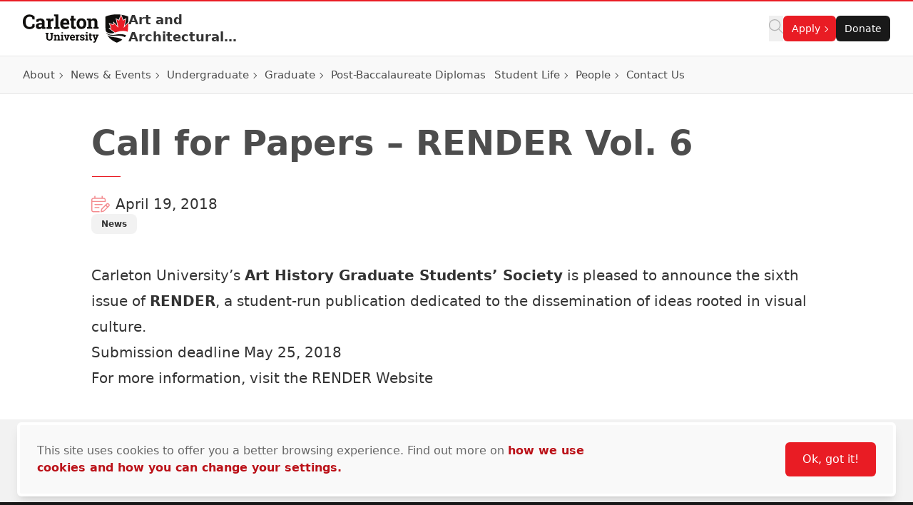

--- FILE ---
content_type: text/javascript
request_url: https://its-production.s3.amazonaws.com/gutenberg/cutheme-twig/cutheme-scripts.js.gz?ver=0.36.2
body_size: 27603
content:
/*
 * ATTENTION: The "eval" devtool has been used (maybe by default in mode: "development").
 * This devtool is neither made for production nor for readable output files.
 * It uses "eval()" calls to create a separate source file in the browser devtools.
 * If you are trying to read the output file, select a different devtool (https://webpack.js.org/configuration/devtool/)
 * or disable the default devtool with "devtool: false".
 * If you are looking for production-ready output files, see mode: "production" (https://webpack.js.org/configuration/mode/).
 */
/******/ (() => { // webpackBootstrap
/******/ 	var __webpack_modules__ = ({

/***/ "../../../node_modules/js-cookie/dist/js.cookie.mjs":
/*!**********************************************************!*\
  !*** ../../../node_modules/js-cookie/dist/js.cookie.mjs ***!
  \**********************************************************/
/***/ ((__unused_webpack___webpack_module__, __webpack_exports__, __webpack_require__) => {

"use strict";
eval("{__webpack_require__.r(__webpack_exports__);\n/* harmony export */ __webpack_require__.d(__webpack_exports__, {\n/* harmony export */   \"default\": () => (/* binding */ api)\n/* harmony export */ });\n/*! js-cookie v3.0.5 | MIT */\n/* eslint-disable no-var */\nfunction assign (target) {\n  for (var i = 1; i < arguments.length; i++) {\n    var source = arguments[i];\n    for (var key in source) {\n      target[key] = source[key];\n    }\n  }\n  return target\n}\n/* eslint-enable no-var */\n\n/* eslint-disable no-var */\nvar defaultConverter = {\n  read: function (value) {\n    if (value[0] === '\"') {\n      value = value.slice(1, -1);\n    }\n    return value.replace(/(%[\\dA-F]{2})+/gi, decodeURIComponent)\n  },\n  write: function (value) {\n    return encodeURIComponent(value).replace(\n      /%(2[346BF]|3[AC-F]|40|5[BDE]|60|7[BCD])/g,\n      decodeURIComponent\n    )\n  }\n};\n/* eslint-enable no-var */\n\n/* eslint-disable no-var */\n\nfunction init (converter, defaultAttributes) {\n  function set (name, value, attributes) {\n    if (typeof document === 'undefined') {\n      return\n    }\n\n    attributes = assign({}, defaultAttributes, attributes);\n\n    if (typeof attributes.expires === 'number') {\n      attributes.expires = new Date(Date.now() + attributes.expires * 864e5);\n    }\n    if (attributes.expires) {\n      attributes.expires = attributes.expires.toUTCString();\n    }\n\n    name = encodeURIComponent(name)\n      .replace(/%(2[346B]|5E|60|7C)/g, decodeURIComponent)\n      .replace(/[()]/g, escape);\n\n    var stringifiedAttributes = '';\n    for (var attributeName in attributes) {\n      if (!attributes[attributeName]) {\n        continue\n      }\n\n      stringifiedAttributes += '; ' + attributeName;\n\n      if (attributes[attributeName] === true) {\n        continue\n      }\n\n      // Considers RFC 6265 section 5.2:\n      // ...\n      // 3.  If the remaining unparsed-attributes contains a %x3B (\";\")\n      //     character:\n      // Consume the characters of the unparsed-attributes up to,\n      // not including, the first %x3B (\";\") character.\n      // ...\n      stringifiedAttributes += '=' + attributes[attributeName].split(';')[0];\n    }\n\n    return (document.cookie =\n      name + '=' + converter.write(value, name) + stringifiedAttributes)\n  }\n\n  function get (name) {\n    if (typeof document === 'undefined' || (arguments.length && !name)) {\n      return\n    }\n\n    // To prevent the for loop in the first place assign an empty array\n    // in case there are no cookies at all.\n    var cookies = document.cookie ? document.cookie.split('; ') : [];\n    var jar = {};\n    for (var i = 0; i < cookies.length; i++) {\n      var parts = cookies[i].split('=');\n      var value = parts.slice(1).join('=');\n\n      try {\n        var found = decodeURIComponent(parts[0]);\n        jar[found] = converter.read(value, found);\n\n        if (name === found) {\n          break\n        }\n      } catch (e) {}\n    }\n\n    return name ? jar[name] : jar\n  }\n\n  return Object.create(\n    {\n      set,\n      get,\n      remove: function (name, attributes) {\n        set(\n          name,\n          '',\n          assign({}, attributes, {\n            expires: -1\n          })\n        );\n      },\n      withAttributes: function (attributes) {\n        return init(this.converter, assign({}, this.attributes, attributes))\n      },\n      withConverter: function (converter) {\n        return init(assign({}, this.converter, converter), this.attributes)\n      }\n    },\n    {\n      attributes: { value: Object.freeze(defaultAttributes) },\n      converter: { value: Object.freeze(converter) }\n    }\n  )\n}\n\nvar api = init(defaultConverter, { path: '/' });\n/* eslint-enable no-var */\n\n\n\n\n//# sourceURL=webpack://cutheme-twig/../../../node_modules/js-cookie/dist/js.cookie.mjs?\n}");

/***/ }),

/***/ "./src/cutheme-scripts.js":
/*!********************************!*\
  !*** ./src/cutheme-scripts.js ***!
  \********************************/
/***/ ((__unused_webpack_module, __webpack_exports__, __webpack_require__) => {

"use strict";
eval("{__webpack_require__.r(__webpack_exports__);\n/* harmony import */ var _scripts_nav_priorityPlus_js__WEBPACK_IMPORTED_MODULE_0__ = __webpack_require__(/*! ./scripts/nav/priorityPlus.js */ \"./src/scripts/nav/priorityPlus.js\");\n/* harmony import */ var _scripts_nav_navToggles_js__WEBPACK_IMPORTED_MODULE_1__ = __webpack_require__(/*! ./scripts/nav/navToggles.js */ \"./src/scripts/nav/navToggles.js\");\n/* harmony import */ var _scripts_nav_navToggles_js__WEBPACK_IMPORTED_MODULE_1___default = /*#__PURE__*/__webpack_require__.n(_scripts_nav_navToggles_js__WEBPACK_IMPORTED_MODULE_1__);\n/* harmony import */ var _scripts_nav_scrollingNav_js__WEBPACK_IMPORTED_MODULE_2__ = __webpack_require__(/*! ./scripts/nav/scrollingNav.js */ \"./src/scripts/nav/scrollingNav.js\");\n/* harmony import */ var _scripts_nav_scrollingNav_js__WEBPACK_IMPORTED_MODULE_2___default = /*#__PURE__*/__webpack_require__.n(_scripts_nav_scrollingNav_js__WEBPACK_IMPORTED_MODULE_2__);\n/* harmony import */ var _scripts_nav_topNavSearch_js__WEBPACK_IMPORTED_MODULE_3__ = __webpack_require__(/*! ./scripts/nav/topNavSearch.js */ \"./src/scripts/nav/topNavSearch.js\");\n/* harmony import */ var _scripts_nav_topNavSearch_js__WEBPACK_IMPORTED_MODULE_3___default = /*#__PURE__*/__webpack_require__.n(_scripts_nav_topNavSearch_js__WEBPACK_IMPORTED_MODULE_3__);\n/* harmony import */ var _scripts_nav_titleLength_js__WEBPACK_IMPORTED_MODULE_4__ = __webpack_require__(/*! ./scripts/nav/titleLength.js */ \"./src/scripts/nav/titleLength.js\");\n/* harmony import */ var _scripts_nav_titleLength_js__WEBPACK_IMPORTED_MODULE_4___default = /*#__PURE__*/__webpack_require__.n(_scripts_nav_titleLength_js__WEBPACK_IMPORTED_MODULE_4__);\n/* harmony import */ var _scripts_accordion__WEBPACK_IMPORTED_MODULE_5__ = __webpack_require__(/*! ./scripts/accordion */ \"./src/scripts/accordion.js\");\n/* harmony import */ var _scripts_accordion__WEBPACK_IMPORTED_MODULE_5___default = /*#__PURE__*/__webpack_require__.n(_scripts_accordion__WEBPACK_IMPORTED_MODULE_5__);\n/* harmony import */ var _scripts_alphaList__WEBPACK_IMPORTED_MODULE_6__ = __webpack_require__(/*! ./scripts/alphaList */ \"./src/scripts/alphaList.js\");\n/* harmony import */ var _scripts_image_slider__WEBPACK_IMPORTED_MODULE_7__ = __webpack_require__(/*! ./scripts/image-slider */ \"./src/scripts/image-slider.js\");\n/* harmony import */ var _scripts_image_slider__WEBPACK_IMPORTED_MODULE_7___default = /*#__PURE__*/__webpack_require__.n(_scripts_image_slider__WEBPACK_IMPORTED_MODULE_7__);\n/* harmony import */ var _scripts_filter_loadmore__WEBPACK_IMPORTED_MODULE_8__ = __webpack_require__(/*! ./scripts/filter-loadmore */ \"./src/scripts/filter-loadmore.js\");\n/* harmony import */ var _scripts_videoControls__WEBPACK_IMPORTED_MODULE_9__ = __webpack_require__(/*! ./scripts/videoControls */ \"./src/scripts/videoControls.js\");\n/* harmony import */ var _scripts_videoControls__WEBPACK_IMPORTED_MODULE_9___default = /*#__PURE__*/__webpack_require__.n(_scripts_videoControls__WEBPACK_IMPORTED_MODULE_9__);\n/* harmony import */ var _scripts_signup__WEBPACK_IMPORTED_MODULE_10__ = __webpack_require__(/*! ./scripts/signup */ \"./src/scripts/signup.js\");\n/* harmony import */ var _scripts_signup__WEBPACK_IMPORTED_MODULE_10___default = /*#__PURE__*/__webpack_require__.n(_scripts_signup__WEBPACK_IMPORTED_MODULE_10__);\n/* harmony import */ var _scripts_googleMaps__WEBPACK_IMPORTED_MODULE_11__ = __webpack_require__(/*! ./scripts/googleMaps */ \"./src/scripts/googleMaps.js\");\n/* harmony import */ var _scripts_googleMaps__WEBPACK_IMPORTED_MODULE_11___default = /*#__PURE__*/__webpack_require__.n(_scripts_googleMaps__WEBPACK_IMPORTED_MODULE_11__);\n/* harmony import */ var _scripts_cookieConsent_js__WEBPACK_IMPORTED_MODULE_12__ = __webpack_require__(/*! ./scripts/cookieConsent.js */ \"./src/scripts/cookieConsent.js\");\n/* harmony import */ var _scripts_chatbot_js__WEBPACK_IMPORTED_MODULE_13__ = __webpack_require__(/*! ./scripts/chatbot.js */ \"./src/scripts/chatbot.js\");\n/* harmony import */ var _scripts_chatbot_js__WEBPACK_IMPORTED_MODULE_13___default = /*#__PURE__*/__webpack_require__.n(_scripts_chatbot_js__WEBPACK_IMPORTED_MODULE_13__);\n/* harmony import */ var _scripts_calendar___WEBPACK_IMPORTED_MODULE_14__ = __webpack_require__(/*! ./scripts/calendar/ */ \"./src/scripts/calendar/index.js\");\n// TopBar\n\n\n\n\n\n\n// Frontend Functionality\n\n\n\n\n\n\n\n\n// Cookie Notifications\n\n\n// Chatbot\n\n\n// Calendar\n\n\n//# sourceURL=webpack://cutheme-twig/./src/cutheme-scripts.js?\n}");

/***/ }),

/***/ "./src/scripts/accordion.js":
/*!**********************************!*\
  !*** ./src/scripts/accordion.js ***!
  \**********************************/
/***/ (() => {

eval("{document.addEventListener('DOMContentLoaded', () => {\n  /**\n   * Toggles the visibility of a single accordion's content and updates its icon and aria attributes.\n   * @param {HTMLElement} button - The accordion button element that was clicked.\n   */\n  const toggleAccordion = button => {\n    if (!button) {\n      throw new Error(`Accordion button element is undefined`);\n    }\n    const icon = button.querySelector('.accordion__icon');\n    const accordion = button.closest('.accordion');\n    if (!accordion) {\n      throw new Error(`No parent .accordion element found for the button.`);\n    }\n    const content = accordion.querySelector('.accordion__content');\n    if (!content) {\n      throw new Error(`No .accordion__content element found within the accordion.`);\n    }\n    const isHidden = content.hidden;\n    button.setAttribute('aria-expanded', String(isHidden));\n    content.hidden = !isHidden;\n    if (icon) {\n      icon.classList.toggle('rotate-90', isHidden);\n      icon.classList.toggle('rotate-0', !isHidden);\n    }\n  };\n\n  /**\n   * Handles click events on the document body, delegating to the toggleAccordion function\n   * if an accordion button or its child is the target.\n   * @param {Event} event - The click event object.\n   */\n  const handleAccordionClick = event => {\n    const accordionButton = event.target.closest('.accordion__button');\n    if (accordionButton) {\n      try {\n        toggleAccordion(accordionButton);\n      } catch (error) {\n        throw new Error('Error toggling accordion:', error);\n      }\n    }\n  };\n\n  // Use event delegation for all accordion buttons, including those added dynamically.\n  document.body.addEventListener('click', handleAccordionClick);\n});\n\n//# sourceURL=webpack://cutheme-twig/./src/scripts/accordion.js?\n}");

/***/ }),

/***/ "./src/scripts/alphaList.js":
/*!**********************************!*\
  !*** ./src/scripts/alphaList.js ***!
  \**********************************/
/***/ ((__unused_webpack_module, __webpack_exports__, __webpack_require__) => {

"use strict";
eval("{__webpack_require__.r(__webpack_exports__);\n/* harmony export */ __webpack_require__.d(__webpack_exports__, {\n/* harmony export */   \"default\": () => (__WEBPACK_DEFAULT_EXPORT__)\n/* harmony export */ });\n/**\n * Filters the list items and section headers based on the input query.\n * @param {string} query - The search term to filter list items.\n */\nfunction filterList(query) {\n  const listItems = document.querySelectorAll('.cu-filter-alpha-item');\n  if (!listItems || listItems.length === 0) {\n    throw new Error(`No list items with class \"cu-filter-alpha-item\" found`);\n  }\n  const searchTerm = query.toLowerCase();\n\n  // Show or hide each list item based on the search term\n  listItems.forEach(item => {\n    const itemName = item.textContent.toLowerCase();\n    item.style.display = itemName.includes(searchTerm) ? 'list-item' : 'none';\n  });\n\n  // Show or hide section headers based on visibility of items within their UL\n  const sectionHeaders = document.querySelectorAll('.cu-filter-alpha-title');\n  if (!sectionHeaders || sectionHeaders.length === 0) {\n    throw new Error(`No section headers with class \"cu-filter-alpha-title\" found`);\n  }\n  sectionHeaders.forEach(header => {\n    const ulElement = header.nextElementSibling; // The UL associated with this header\n    const visibleItems = ulElement.querySelectorAll('.cu-filter-alpha-item:not([style*=\"display: none\"])');\n\n    // Hide header if no visible items in the corresponding UL, otherwise show it\n    header.style.display = visibleItems.length > 0 ? 'block' : 'none';\n  });\n}\n\n/**\n * Sets up the event listener for the filter input field on DOMContentLoaded.\n */\ndocument.addEventListener('DOMContentLoaded', function () {\n  const filterInput = document.querySelector('.cu-filter-results');\n  if (filterInput) {\n    /**\n     * Input event handler for the filter input field.\n     * @param {Event} event - The input event object.\n     */\n    function handleInput(event) {\n      filterList(event.target.value);\n    }\n    filterInput.addEventListener('input', handleInput, {\n      passive: true\n    });\n  }\n});\n/* harmony default export */ const __WEBPACK_DEFAULT_EXPORT__ = (filterList);\n\n//# sourceURL=webpack://cutheme-twig/./src/scripts/alphaList.js?\n}");

/***/ }),

/***/ "./src/scripts/calendar/Calendar.js":
/*!******************************************!*\
  !*** ./src/scripts/calendar/Calendar.js ***!
  \******************************************/
/***/ ((__unused_webpack_module, __webpack_exports__, __webpack_require__) => {

"use strict";
eval("{__webpack_require__.r(__webpack_exports__);\n/* harmony export */ __webpack_require__.d(__webpack_exports__, {\n/* harmony export */   \"default\": () => (__WEBPACK_DEFAULT_EXPORT__)\n/* harmony export */ });\n/* global siteUrl */\n\n/**\n * Represents a Calendar component that dynamically generates and manages\n * a calendar grid. It provides functionality to navigate between months\n * and highlights the current day.\n */\nclass Calendar {\n  constructor(calendarElement) {\n    // The active class of dates\n    this.activeDateClasses = ['bg-cu-red', 'text-white'];\n    this.calendarElement = calendarElement;\n    this.elementSetup();\n    this.dateSetup();\n    this.init();\n  }\n\n  /**\n   * Sets up the calendar by initializing DOM elements.\n   *\n   * @property {HTMLElement} eventsListing    - The listing element of the events.\n   * @property {HTMLElement} calendarGrid     - The grid element of the calendar.\n   * @property {HTMLElement} prevMonthButton  - The button to navigate to the previous month.\n   * @property {HTMLElement} nextMonthButton  - The button to navigate to the next month.\n   * @property {HTMLElement} monthYearElement - The element displaying the current month and year.\n   * @property {HTMLElement} dateElement      - The elements displaying the dates.\n   * @property {HTMLElement} clearButton      - The element displaying the clear button.\n   * @property {HTMLElement} viewTodayButton  - The element displaying the view today button.\n   * @property {HTMLElement} pages            - The element displaying the pages in the bottom.\n   */\n  elementSetup() {\n    const requiredSelectors = {\n      eventsListing: '.cu-calendar__listing',\n      calendarGrid: '.calendar-grid',\n      prevMonthButton: '.prev-month',\n      nextMonthButton: '.next-month',\n      monthYearElement: '.current-month-year'\n    };\n    for (const [key, selector] of Object.entries(requiredSelectors)) {\n      const element = this.calendarElement.querySelector(selector);\n      if (!element) {\n        throw new Error(`Calendar component is missing required element: ${selector}`);\n      }\n      this[key] = element;\n    }\n    this.dateElements = this.calendarGrid && this.calendarGrid.getElementsByClassName('cu-dates');\n    this.clearButton = this.calendarElement.querySelector('.cu-calendar__clear');\n    this.viewTodayButton = this.calendarElement.querySelector('.cu-calendar__today');\n    this.pages = this.calendarElement.getElementsByClassName('cu-calendar__page');\n    this.loadMoreSpinner = this.calendarElement?.querySelector('.load-more-spinner') || null;\n    this.activeFilters = null;\n  }\n\n  /**\n   * Sets the active filters for the calendar and updates the events listing if filters are provided.\n   *\n   * @param {Object} activeFilters - The filters to be applied to the calendar.\n   */\n  setFilters(activeFilters) {\n    this.activeFilters = activeFilters;\n    if (this.activeFilters) {\n      this.updateEventsListing();\n    }\n  }\n\n  /**\n   * Initializes the date-related properties for the calendar.\n   *\n   *\n   * Properties initialized:\n   * - `this.date`: The current date object.\n   * - `this.currentDateNumeric`: The current date stamp (YYYYMMDD).\n   * - `this.Year`: The year displayed on the calendar.\n   * - `this.Month`: The month displayed on the calendar (0-11).\n   * - `this.Date`: The day of the month displayed on the calendar.\n   * - `this.MonthName`: The name of the month displayed on the calendar.\n   * - `this.dateRange`: An array to store a range of dates.\n   * - `this.sortedDateRange`: An array to store a range of dates in order.\n   * - `this._dataLoading`: An indicator for data loading status.\n   * - `this.paged`: The current page number for pagination.\n   */\n  dateSetup() {\n    // Current Dates\n    this.date = new Date();\n    this.currentDateNumeric = Number(`${this.date.getFullYear()}${String(this.date.getMonth() + 1).padStart(2, '0')}${String(this.date.getDate()).padStart(2, '0')}`);\n    // Date on the calendar\n    this.Year = this.date.getFullYear();\n    this.Month = this.date.getMonth();\n    this.Date = this.date.getDate();\n    this.MonthName = this.getMonthName(this.Month);\n    // Date Range\n    this.dateRange = [];\n    this.sortedDateRange = [];\n    // Data Loading\n    this._dataLoading = false;\n    // Pagination\n    this.paged = 1;\n  }\n\n  /**\n   * Initializes the calendar by creating the calendar grid for the specified year and month,\n   * and setting up event listeners for date clicks, previous month button, and next month button.\n   *\n   * @return {void}\n   */\n  init() {\n    this.createCalendarGrid(this.Year, this.Month);\n    this.setMonthYear();\n    this.onDatesClick();\n    this.onDatesKeyboardEnter();\n    this.onPrevMonthButtonclick();\n    this.onNextMonthButtonclick();\n    this.onClearButtonClick();\n    this.onViewTodayButtonClick();\n    this.onPagesClick();\n  }\n\n  /**\n   * Resets the calendar to its initial state\n   */\n  reset() {\n    this.dateSetup();\n    this.updateClearbutton();\n    this.createCalendarGrid(this.Year, this.Month);\n    this.setMonthYear();\n    this.onDatesClick();\n    this.onDatesKeyboardEnter();\n    this.updateEventsListing();\n  }\n  onDatesClick() {\n    if (!this.dateElements) {\n      return;\n    }\n    Array.from(this.dateElements).forEach(dateElement => {\n      dateElement.addEventListener('click', event => {\n        // Prevents the default action (e.g., form submission or link navigation).\n        event.preventDefault();\n        this.onDatesClickHandler(dateElement);\n      });\n    });\n  }\n  onDatesKeyboardEnter() {\n    if (!this.dateElements) {\n      return;\n    }\n    Array.from(this.dateElements).forEach(dateElement => {\n      dateElement.addEventListener('keydown', event => {\n        if (event.keyCode === 13) {\n          event.preventDefault();\n          this.onDatesClickHandler(dateElement);\n        }\n      });\n    });\n  }\n  onPrevMonthButtonclick() {\n    if (!this.prevMonthButton) {\n      return;\n    }\n    this.prevMonthButton.addEventListener('click', event => {\n      event.preventDefault();\n      this.getPreviousMonth();\n    });\n  }\n  onNextMonthButtonclick() {\n    if (!this.nextMonthButton) {\n      return;\n    }\n    this.nextMonthButton.addEventListener('click', event => {\n      event.preventDefault();\n      this.getNextMonth();\n    });\n  }\n  onClearButtonClick() {\n    if (!this.clearButton) {\n      return;\n    }\n    this.clearButton.addEventListener('click', event => {\n      event.preventDefault();\n      this.reset();\n    });\n  }\n  onViewTodayButtonClick() {\n    if (!this.viewTodayButton) {\n      return;\n    }\n    this.viewTodayButton.addEventListener('click', event => {\n      event.preventDefault();\n      this.dateSetup();\n      this.dateRange = [this.getDateNumeric()];\n      this.sortedDateRange = [this.getDateNumeric()];\n      this.createCalendarGrid(this.Year, this.Month);\n      this.setMonthYear();\n      this.onDatesClick();\n      this.updateEventsListing();\n      this.updateClearbutton();\n      this.highlightSelectedDateRange(this.dateRange);\n    });\n  }\n  onPagesClick() {\n    if (!this.pages) {\n      return;\n    }\n    Array.from(this.pages).forEach(page => {\n      page.addEventListener('click', event => {\n        event.preventDefault();\n        this.onPagesClickHandler(page);\n      });\n    });\n  }\n\n  /**\n   * Handles the click event on a date element, allowing users to select or deselect dates\n   * and manage a date range. Updates the UI to reflect the selected dates and highlights\n   * the range if more than one date is selected.\n   *\n   * @param {HTMLElement} dateElement - The DOM element representing the clicked date.\n   */\n  onDatesClickHandler(dateElement) {\n    const selectedDate = dateElement.getAttribute('date');\n    if (!selectedDate) {\n      return;\n    }\n\n    // Pagination\n    this.paged = 1;\n\n    // Check if the selected date already exists in the date range\n    const dateIndex = this.dateRange.indexOf(selectedDate);\n    if (dateIndex !== -1) {\n      this.dateRange.splice(dateIndex, 1);\n    } else {\n      this.dateRange.push(selectedDate);\n\n      // If more than 2 dates are selected, remove the oldest date\n      if (this.dateRange.length) {\n        if (this.dateRange.length > 2) {\n          this.dateRange.shift();\n        }\n      }\n    }\n\n    // Update the clear button visibility based on the date range\n    this.updateClearbutton();\n\n    // Store the date range separately for sorting to preserve the original order\n    this.sortedDateRange = [...this.dateRange];\n\n    // Sort the date range in ascending order\n    this.sortedDateRange.sort((a, b) => a - b);\n\n    // Add active class to the selected dates range\n    this.highlightSelectedDateRange(this.sortedDateRange);\n    this.updateEventsListing();\n  }\n\n  /**\n   * Updates the events listing by fetching data from an API based on the selected date range.\n   * If the `eventsListingInnerContent` element is null, the function exits early.\n   *\n   * The function formats the start and end dates from `this.sortedDateRange` and constructs\n   * an API URL to fetch events. It then makes a fetch request to retrieve the events data,\n   * updates the inner HTML of `eventsListingInnerContent` with the fetched data, and handles\n   * any errors that occur during the fetch process.\n   *\n   * @return {void}\n   */\n  updateEventsListing() {\n    if (this.eventsListing === null) {\n      return;\n    }\n\n    // Call API\n    const formatDate = dateString => {\n      return `${dateString.slice(0, 4)}-${dateString.slice(4, 6)}-${dateString.slice(6)}`;\n    };\n    let upcoming = '',\n      targetedDate = '',\n      formattedStartDate = '',\n      formattedEndDate = '';\n    if (this.sortedDateRange.length === 0) {\n      // If no date is selected, fetch upcoming events\n      upcoming = '&upcoming=true';\n    } else if (this.sortedDateRange.length === 1) {\n      // If there is only one date selected, use targetedDate\n      targetedDate = `&targetedDate=${formatDate(this.sortedDateRange[0])}`;\n    } else {\n      formattedStartDate = this.sortedDateRange[0] ? `&start_date=${formatDate(this.sortedDateRange[0])}` : '';\n      formattedEndDate = this.sortedDateRange[1] ? `&end_date=${formatDate(this.sortedDateRange[1])}` : '';\n    }\n    const paged = this.paged ? `&paged=${this.paged}` : '';\n\n    // Get the filter params from the filter element\n    let filterParams = '';\n    if (this.activeFilters?.filterBy) {\n      Object.entries(this.activeFilters.filterBy).forEach(([key, values]) => {\n        if (Array.isArray(values) && values.length) {\n          const queryParam = `&${key}=${values.join(',')}`;\n          filterParams += queryParam;\n        }\n      });\n    }\n    const apiFetchEvents = `${siteUrl}/wp-json/cutheme/v1/cu-calendar/compiled?posts_per_page=6${upcoming}${targetedDate}${formattedStartDate}${formattedEndDate}${paged}${filterParams}`;\n    this.dataLoading = true;\n    clearTimeout(this.updateEventsListingTimeout);\n    this.updateEventsListingTimeout = setTimeout(() => {\n      fetch(apiFetchEvents).then(response => response.json()).then(data => {\n        if (data && data.length) {\n          this.eventsListing.innerHTML = data;\n\n          // Reinitialize the date elements after the grid is created\n          this.pages = this.calendarElement.getElementsByClassName('cu-calendar__page');\n\n          // Call events pages click\n          this.onPagesClick();\n        }\n      }).catch(error => {\n        // eslint-disable-next-line no-console\n        console.error('Error fetching events:', error);\n        this.eventsListing.innerHTML = '<p>Error loading events. Please try again later.</p>';\n      }).finally(() => {\n        this.dataLoading = false;\n      });\n    }, 100);\n  }\n  onPagesClickHandler(page) {\n    const pageNumber = page.getAttribute('data-page');\n    if (!pageNumber) {\n      throw new Error(`Page number is not defined`);\n    }\n    this.paged = pageNumber;\n    this.updateEventsListing();\n  }\n\n  /**\n   * Highlights the selected date range by adding or removing active classes\n   * to the corresponding date elements.\n   *\n   * @param {Array<string>} range - An array of strings representing the selected date range.\n   */\n  highlightSelectedDateRange(range) {\n    if (!range) {\n      return;\n    }\n    Array.from(this.dateElements).forEach(dateItem => {\n      const date = dateItem.getAttribute('date');\n      if (!date) {\n        return;\n      }\n      const button = dateItem.closest('button');\n      if (!button) {\n        return;\n      }\n\n      // Remove all active classes first\n      button.classList.remove(...this.activeDateClasses);\n\n      // Check if the date is within the selected range\n      const isInRange = range[1] ? date >= range[0] && date <= range[1] : date === range[0];\n\n      // Add active class to selected dates\n      if (isInRange) {\n        button.classList.add(...this.activeDateClasses);\n      }\n    });\n  }\n\n  /**\n   * Updates the visibility of the clear button based on the date range.\n   * If the `dateRange` array is empty, the clear button will be hidden.\n   * Otherwise, it will be shown.\n   *\n   * @return {void}\n   */\n  updateClearbutton() {\n    if (!this.clearButton) {\n      return;\n    }\n    this.clearButton.classList.toggle('!hidden', this.dateRange.length === 0);\n  }\n\n  /**\n   * Updates the text content of the monthYearElement with the current month name and year.\n   * Combines the MonthName and Year properties to display the date in \"Month Year\" format.\n   */\n  setMonthYear() {\n    this.monthYearElement.textContent = `${this.MonthName} ${this.Year}`;\n  }\n\n  /**\n   * Updates the calendar to display the previous month.\n   * If the current month is January (index 0), it wraps around to December (index 11)\n   * and decrements the year. Otherwise, it simply decrements the month.\n   * After updating the month and year, it regenerates the calendar grid.\n   */\n  getPreviousMonth() {\n    if (this.Month === 0) {\n      this.Month = 11;\n      this.Year--;\n    } else {\n      this.Month--;\n    }\n    this.updateCalendarGrid();\n  }\n\n  /**\n   * Advances the calendar to the next month.\n   * If the current month is December (11), it resets to January (0)\n   * and increments the year. Otherwise, it simply increments the month.\n   * After updating the month and year, it regenerates the calendar grid.\n   */\n  getNextMonth() {\n    if (this.Month === 11) {\n      this.Month = 0;\n      this.Year++;\n    } else {\n      this.Month++;\n    }\n    this.updateCalendarGrid();\n  }\n\n  /**\n   * Updates the calendar grid by regenerating the calendar for the current year and month.\n   * It also updates the displayed month name, sets the month and year in the UI,\n   * and attaches event handlers for date click and hover interactions.\n   */\n  updateCalendarGrid() {\n    this.createCalendarGrid(this.Year, this.Month);\n\n    // Add active class to the selected dates range\n    this.highlightSelectedDateRange(this.dateRange);\n\n    // Update the month name and year in the UI\n    this.MonthName = this.getMonthName(this.Month);\n\n    // Set the month and year in the UI\n    this.setMonthYear();\n\n    // Add event listeners for dates\n    this.onDatesClick();\n  }\n\n  /**\n   * Generates and populates a calendar grid for a given year and month.\n   * This method clears the existing calendar grid and dynamically creates\n   * calendar cells for each day of the specified month. It applies appropriate\n   * styles and classes to indicate the current day, past dates, and hover states.\n   *\n   * @param {number} year  - The year for which the calendar grid is to be created.\n   * @param {number} month - The month (0-indexed, where 0 = January, 11 = December) for which the calendar grid is to be created.\n   */\n  createCalendarGrid(year, month) {\n    if (!this.calendarGrid) {\n      return;\n    }\n    this.calendarGrid.innerHTML = '';\n    const firstDayOfMonth = new Date(year, month, 1).getDay();\n    const lastDateOfMonth = new Date(year, month + 1, 0).getDate();\n    const colStartClasses = ['', 'col-start-2', 'col-start-3', 'col-start-4', 'col-start-5', 'col-start-6', 'col-start-7'];\n    for (let date = 1; date <= lastDateOfMonth; date++) {\n      const dateNumeric = Number(this.getDateNumeric(date));\n      const isPastDate = dateNumeric < this.currentDateNumeric;\n      let dateWrapperClasses = 'bg-white py-2';\n\n      // Add col-start classes for the first day of the month\n      if (date === 1) {\n        dateWrapperClasses += ' ' + colStartClasses[firstDayOfMonth];\n      }\n      let dateClasses = `mx-auto flex h-8 w-8 items-center justify-center rounded-full`;\n      if (date === this.currentDate) {\n        dateClasses += ' text-white bg-cu-red';\n      } else {\n        dateClasses += ' text-cu-black-900';\n      }\n\n      // Disable past date\n      if (isPastDate) {\n        dateClasses += ' disabled:bg-cu-black-50 disabled:text-cu-black-900 cursor-not-allowed';\n      } else {\n        dateClasses += ' cu-dates cursor-pointer hover:bg-cu-red hover:text-white';\n      }\n\n      // Highlight the current date\n      if (dateNumeric === this.currentDateNumeric) {\n        dateClasses += ' text-cu-red';\n      }\n      let timeClass = '';\n      if (!isPastDate) {\n        timeClass += 'cu-dates';\n      }\n      const dateElement = `<div class=\"${dateWrapperClasses}\">\n                                    <button type=\"button\" ${isPastDate ? 'disabled' : ''} class=\"${dateClasses}\" date=\"${dateNumeric}\">\n                                    <time class=\"${timeClass}\">${date}</time>\n                                    </button>\n                                </div>`;\n      this.calendarGrid.insertAdjacentHTML('beforeend', dateElement);\n    }\n\n    // Reinitialize the date elements after the grid is created\n    this.dateElements = this.calendarGrid.getElementsByClassName('cu-dates');\n  }\n  get dataLoading() {\n    return this._dataLoading;\n  }\n\n  // Setter for dataLoading\n  set dataLoading(value) {\n    this._dataLoading = value;\n    this.eventsListing.classList.toggle('hidden', value);\n    if (this.loadMoreSpinner) {\n      this.loadMoreSpinner.classList.toggle('hidden', !value);\n      this.loadMoreSpinner.classList.toggle('flex', value);\n    }\n    Array.from(this.dateElements).forEach(dateElement => {\n      dateElement.style.cursor = value ? 'wait' : '';\n      dateElement.style.opacity = value ? '0.5' : '1';\n    });\n    Array.from(this.pages).forEach(page => {\n      page.style.cursor = value ? 'wait' : '';\n      page.style.opacity = value ? '0.5' : '1';\n    });\n  }\n\n  /**\n   * Generates a numeric representation of a date in the format YYYYMMDD.\n   *\n   * @param {number} [date=this.Date] - The day of the month to include in the numeric date.\n   * @return {string}                 - A string representing the date in the format YYYYMMDD.\n   */\n  getDateNumeric(date = this.Date) {\n    return `${this.Year}${String(this.Month + 1).padStart(2, '0')}${String(date).padStart(2, '0')}`;\n  }\n\n  /**\n   * Returns the name of the month corresponding to the given month index.\n   *\n   * @param {number} monthIndex - The index of the month (0 for January, 1 for February, ..., 11 for December).\n   * @return {string}           - The name of the month.\n   */\n  getMonthName(monthIndex) {\n    const months = ['January', 'February', 'March', 'April', 'May', 'June', 'July', 'August', 'September', 'October', 'November', 'December'];\n    return months[monthIndex] || '';\n  }\n}\n/* harmony default export */ const __WEBPACK_DEFAULT_EXPORT__ = (Calendar);\n\n//# sourceURL=webpack://cutheme-twig/./src/scripts/calendar/Calendar.js?\n}");

/***/ }),

/***/ "./src/scripts/calendar/index.js":
/*!***************************************!*\
  !*** ./src/scripts/calendar/index.js ***!
  \***************************************/
/***/ ((__unused_webpack_module, __webpack_exports__, __webpack_require__) => {

"use strict";
eval("{__webpack_require__.r(__webpack_exports__);\n/* harmony import */ var _filter__WEBPACK_IMPORTED_MODULE_0__ = __webpack_require__(/*! ../filter */ \"./src/scripts/filter/index.js\");\n/* harmony import */ var _Calendar_js__WEBPACK_IMPORTED_MODULE_1__ = __webpack_require__(/*! ./Calendar.js */ \"./src/scripts/calendar/Calendar.js\");\n\n\ndocument.addEventListener('DOMContentLoaded', () => {\n  /**\n   * Array of all calendar containers on the page.\n   * @type {Element[]}\n   */\n  const calendarContainers = document.querySelectorAll('.cu-calendar__container');\n  if (!calendarContainers) {\n    return;\n  }\n  calendarContainers.forEach(calendarContainer => {\n    /**\n     * Calendar element within the container.\n     * @type {Element|null}\n     */\n    const calendarElement = calendarContainer.querySelector('.cu-calendar');\n    if (!calendarElement) {\n      throw new Error('calendar element is not found');\n    }\n    if (calendarElement) {\n      try {\n        /**\n         * Instance of the Calendar class for this element.\n         * @type {Calendar}\n         */\n        const calendarInstance = new _Calendar_js__WEBPACK_IMPORTED_MODULE_1__[\"default\"](calendarElement);\n\n        /**\n         * Filter element for the calendar.\n         * @type {Element|null}\n         */\n        const filterElement = document.querySelector('.cu-filter');\n        if (!filterElement) {\n          throw new Error('Filter element not found with class .cu-filter');\n        }\n        try {\n          new _filter__WEBPACK_IMPORTED_MODULE_0__[\"default\"](filterElement);\n\n          /**\n           * Handles filter change events and updates the calendar instance.\n           * @param {CustomEvent} event - The filterChange event object.\n           */\n          filterElement.addEventListener('filterChange', event => {\n            const activeFilters = event.detail;\n            calendarInstance.setFilters(activeFilters);\n          });\n        } catch (error) {\n          throw new Error('Error initializing filter:', error);\n        }\n      } catch (error) {\n        throw new Error('Error initializing calendar:', error);\n      }\n    }\n  });\n});\n\n//# sourceURL=webpack://cutheme-twig/./src/scripts/calendar/index.js?\n}");

/***/ }),

/***/ "./src/scripts/chatbot.js":
/*!********************************!*\
  !*** ./src/scripts/chatbot.js ***!
  \********************************/
/***/ (() => {

eval("{document.addEventListener('DOMContentLoaded', function () {\n  const toggleBtn = document.getElementById('cutheme-chat-button');\n  // Check if all required elements exist\n  if (!toggleBtn) {\n    return;\n  }\n\n  /**\n   * Chat panel element.\n   * @type {HTMLElement|null}\n   */\n  const chatPanel = document.getElementById('cutheme-chat-panel');\n  if (!chatPanel) {\n    throw new Error(`Chat panel element is undefined`);\n  }\n  /**\n   * Button to close the chat panel.\n   * @type {HTMLElement|null}\n   */\n  const closeBtn = document.getElementById('cutheme-chat-panel-close');\n  if (!closeBtn) {\n    throw new Error(`Chat close button element is undefined`);\n  }\n  if (toggleBtn && chatPanel && closeBtn) {\n    function toggleChatPanel(isOpen) {\n      chatPanel.classList.toggle('open', isOpen);\n    }\n    const openChatPanel = function () {\n      toggleChatPanel(true);\n    };\n    const closeChatPanel = function () {\n      toggleChatPanel(false);\n    };\n    toggleBtn.addEventListener('click', openChatPanel, {\n      passive: true\n    });\n    closeBtn.addEventListener('click', closeChatPanel, {\n      passive: true\n    });\n    const observer = new MutationObserver(mutationsList => {\n      let shouldDisconnect = false;\n      for (const mutation of mutationsList) {\n        mutation.removedNodes.forEach(removedNode => {\n          if (removedNode === toggleBtn) {\n            toggleBtn.removeEventListener('click', openChatPanel);\n            shouldDisconnect = true;\n          }\n          if (removedNode === closeBtn) {\n            closeBtn.removeEventListener('click', closeChatPanel);\n            shouldDisconnect = true;\n          }\n        });\n      }\n      if (shouldDisconnect) {\n        observer.disconnect();\n      }\n    });\n    if (toggleBtn.parentNode) {\n      observer.observe(toggleBtn.parentNode, {\n        childList: true\n      });\n    }\n    if (closeBtn.parentNode) {\n      observer.observe(closeBtn.parentNode, {\n        childList: true\n      });\n    }\n  }\n});\n\n//# sourceURL=webpack://cutheme-twig/./src/scripts/chatbot.js?\n}");

/***/ }),

/***/ "./src/scripts/cookieConsent.js":
/*!**************************************!*\
  !*** ./src/scripts/cookieConsent.js ***!
  \**************************************/
/***/ ((__unused_webpack_module, __webpack_exports__, __webpack_require__) => {

"use strict";
eval("{__webpack_require__.r(__webpack_exports__);\n/* harmony import */ var js_cookie__WEBPACK_IMPORTED_MODULE_0__ = __webpack_require__(/*! js-cookie */ \"../../../node_modules/js-cookie/dist/js.cookie.mjs\");\n\n\n/**\n * Shows or hides the cookie notice on DOMContentLoaded based on consent.\n */\nwindow.addEventListener('DOMContentLoaded', function () {\n  const cookieNotice = document.querySelector('.cu-cookie-notice');\n  const okButtonEl = document.querySelector('.cu-cookie-button button');\n\n  /**\n   * Hides the cookie notice and sets the cookie consent value.\n   */\n  function hideCookieNotice() {\n    js_cookie__WEBPACK_IMPORTED_MODULE_0__[\"default\"].set('cookieConsent', 'true', {\n      expires: 365,\n      domain: window.location.hostname,\n      path: '/',\n      secure: true,\n      sameSite: 'Strict'\n    });\n    if (cookieNotice) {\n      cookieNotice.style.display = 'none';\n    }\n  }\n  if (okButtonEl) {\n    okButtonEl.addEventListener('click', hideCookieNotice, {\n      passive: true\n    });\n  }\n  if (js_cookie__WEBPACK_IMPORTED_MODULE_0__[\"default\"].get('cookieConsent') === 'true') {\n    hideCookieNotice();\n  } else if (cookieNotice) {\n    cookieNotice.style.display = 'block';\n  }\n});\n\n//# sourceURL=webpack://cutheme-twig/./src/scripts/cookieConsent.js?\n}");

/***/ }),

/***/ "./src/scripts/filter-loadmore.js":
/*!****************************************!*\
  !*** ./src/scripts/filter-loadmore.js ***!
  \****************************************/
/***/ ((__unused_webpack_module, __webpack_exports__, __webpack_require__) => {

"use strict";
eval("{__webpack_require__.r(__webpack_exports__);\n/* harmony import */ var _filter__WEBPACK_IMPORTED_MODULE_0__ = __webpack_require__(/*! ./filter */ \"./src/scripts/filter/index.js\");\n/* global siteUrl */\n\n\ndocument.addEventListener('DOMContentLoaded', () => {\n  /**\n   * Array of all card sections on the page.\n   * @type {Element[]}\n   */\n  const sections = document.querySelectorAll('.cu-section--cards');\n  if (!sections) {\n    return;\n  }\n  sections.forEach(section => {\n    /**\n     * Filter element within the section.\n     * @type {Element|null}\n     */\n    const filterElement = section.querySelector('.cu-filter');\n\n    /**\n     * Load More button element.\n     * @type {Element|null}\n     */\n    const button = section.querySelector('.loadMore');\n\n    /**\n     * Object holding currently active filters.\n     * @type {Object}\n     */\n    let activeFilters = {};\n\n    // References to 'Load More' text, spinner, and 'No more posts' text\n    /**\n     * Load More button text element.\n     * @type {Element|null}\n     */\n    const loadMoreText = button?.querySelector('.load-more-button'),\n      /**\n       * Spinner element for loading indication.\n       * @type {Element|null}\n       */\n      spinner = button?.querySelector('.load-more-spinner'),\n      /**\n       * No more posts text element.\n       * @type {Element|null}\n       */\n      noMorePostsText = button?.querySelector('.no-more-posts'),\n      /**\n       * Loader element for the section.\n       * @type {Element|null}\n       */\n      containerLoader = section?.querySelector('.cu-loading'),\n      /**\n       * View More button element.\n       * @type {Element|null}\n       */\n      viewMoreButton = section?.querySelector('.cu-view-more'),\n      /**\n       * No posts container element.\n       * @type {Element|null}\n       */\n      noPostContainer = section?.querySelector('.cu-no-posts');\n    if (filterElement) {\n      /**\n       * Initializes the filter functionality for the filter element.\n       */\n      new _filter__WEBPACK_IMPORTED_MODULE_0__[\"default\"](filterElement);\n\n      /**\n       * Handles filter change events and updates the section accordingly.\n       * @param {CustomEvent} event - The filterChange event object.\n       */\n      filterElement.addEventListener('filterChange', async event => {\n        activeFilters = event.detail;\n        containerLoader?.classList.remove('hidden');\n        button?.classList.add('!hidden');\n        viewMoreButton?.classList.add('!hidden');\n        noPostContainer?.classList.add('hidden');\n        section.setAttribute('data-page', String(1));\n        await apiCallback().then(hasMorePosts => {\n          containerLoader?.classList.add('hidden');\n          button?.classList.remove('!hidden');\n          viewMoreButton?.classList.remove('!hidden');\n          if (hasMorePosts) {\n            section.setAttribute('data-page', String(2));\n          }\n        });\n      });\n    }\n\n    /**\n     * Retrieves the load more button element within the specified section.\n     * This element is selected based on the CSS class `.loadMore`.\n     *\n     * @type {Element|null}\n     */\n\n    if (button) {\n      button.addEventListener('click', async event => {\n        // Prevents the default action (e.g., form submission or link navigation).\n        event.preventDefault();\n        const nextPage = Number(section.getAttribute('data-page')) || 1;\n        loadMoreText?.classList.add('hidden');\n        spinner?.classList.remove('hidden');\n        await apiCallback().then(hasMorePosts => {\n          if (hasMorePosts) {\n            section.setAttribute('data-page', String(nextPage + 1));\n          }\n          spinner?.classList.add('hidden');\n        });\n      });\n    }\n\n    /**\n     * Fetches data from external API directly\n     * @param {string}          externalApiUrl - The external API URL\n     * @param {URLSearchParams} params         - Query parameters\n     * @return {Promise<Object>} API response data\n     */\n    const fetchExternalApiData = async (externalApiUrl, params) => {\n      try {\n        const fullExternalUrl = `${externalApiUrl}?${params.toString()}`;\n        const response = await fetch(fullExternalUrl, {\n          method: 'GET',\n          headers: {\n            'Content-Type': 'application/json'\n          }\n        });\n        if (!response.ok) {\n          throw new Error(`External API request failed: ${response.status}`);\n        }\n        return await response.json();\n      } catch (error) {\n        // eslint-disable-next-line no-console\n        console.error('External API Error:', error);\n        throw error;\n      }\n    };\n\n    /**\n     * Compiles template with data using internal compilation endpoint\n     * @param {Object} data       - Data to compile\n     * @param {Object} attributes - Block attributes\n     * @param {string} type       - Content type\n     * @param {string} blockType  - Block type\n     * @return {Promise<Object>} Compiled response\n     */\n    const compileTemplate = async (data, attributes, type, blockType) => {\n      try {\n        const compilationUrl = `${siteUrl}/wp-json/cutheme/v1/loadmore/compile-template`;\n        const compilationParams = new URLSearchParams({\n          type,\n          blockType,\n          block_attributes: JSON.stringify(attributes)\n        });\n        const response = await fetch(`${compilationUrl}?${compilationParams.toString()}`, {\n          method: 'POST',\n          headers: {\n            'Content-Type': 'application/json'\n          },\n          body: JSON.stringify(data),\n          credentials: 'omit'\n        });\n        if (!response.ok) {\n          throw new Error(`Template compilation failed: ${response.status}`);\n        }\n        return await response.json();\n      } catch (error) {\n        // eslint-disable-next-line no-console\n        console.error('Template Compilation Error:', error);\n        throw error;\n      }\n    };\n\n    /**\n     * Asynchronous function to handle the \"Load More\" and \"Filtering\" functionality for fetching and displaying posts.\n     *\n     * @async\n     * @function apiCallback\n     * @return {Promise<boolean>} A promise that resolves to a boolean indicating whether more posts are available to load.\n     *\n     * @throws {Error} Logs an error to the console if the fetch request fails.\n     */\n    const apiCallback = async () => {\n      // Get things from the section we need for JS to work\n      const nextPage = Number(section.getAttribute('data-page')) || 1;\n\n      // Get data attributes from section\n      const attributes = section.getAttribute('data-attributes') ? JSON.parse(section.getAttribute('data-attributes')) : {},\n        numberOfPosts = attributes.numberOfPosts,\n        type = attributes.contentType,\n        blockType = attributes.blockType,\n        order = attributes.order,\n        order_by = attributes.orderBy,\n        meta_key = attributes.metaField,\n        meta_query = attributes.meta_query || [],\n        external_api = attributes.external_api || null,\n        block_attributes = {\n          showImages: attributes.showImages,\n          showDates: attributes.showDates,\n          showExcerpts: attributes.showExcerpts,\n          metaField: attributes.metaField,\n          showJobTitle: attributes.showJobTitle,\n          showEmail: attributes.showEmail,\n          showPhone: attributes.showPhone,\n          buttonText: attributes.buttonText,\n          showHours: attributes.showHours,\n          orderBy: attributes.orderBy\n        };\n\n      // Get the filter params from the filter element\n      const tax_query = [];\n\n      // First, add all from attributes.tax_query\n      if (attributes.tax_query) {\n        if (Array.isArray(attributes.tax_query)) {\n          attributes.tax_query.forEach(queryItem => {\n            const {\n              taxonomy,\n              terms\n            } = queryItem;\n            if (Array.isArray(terms) && terms.length) {\n              tax_query.push({\n                taxonomy,\n                terms\n              });\n            }\n          });\n        } else {\n          tax_query.push(attributes.tax_query);\n        }\n      }\n\n      // Then, process activeFilters and override/replace any existing taxonomies\n      if (activeFilters?.filterBy) {\n        Object.entries(activeFilters.filterBy).forEach(([taxonomy, terms]) => {\n          if (Array.isArray(terms) && terms.length) {\n            // Check if this taxonomy already exists in tax_query\n            const existingIndex = tax_query.findIndex(item => item.taxonomy === taxonomy);\n            if (existingIndex !== -1) {\n              // Replace existing terms for this taxonomy\n              tax_query[existingIndex].terms = terms;\n            } else {\n              // Add new taxonomy and terms\n              tax_query.push({\n                taxonomy,\n                terms\n              });\n            }\n          }\n        });\n      }\n\n      // Construct the URL to fetch - only add parameters if they have values\n      const params = new URLSearchParams();\n      params.append('page', nextPage);\n      if (type) params.append('type', type);\n      if (numberOfPosts) params.append('posts_per_page', numberOfPosts);\n      if (order) params.append('order', order);\n      if (order_by) params.append('order_by', order_by);\n      if (meta_key) params.append('meta_key', meta_key);\n      if (blockType) params.append('blockType', blockType);\n      if (tax_query.length > 0) params.append('tax_query', JSON.stringify(tax_query));\n      if (meta_query) params.append('meta_query', JSON.stringify(meta_query));\n      if (external_api) params.append('external_api', external_api);\n      if (block_attributes) params.append('block_attributes', JSON.stringify(block_attributes));\n      noMorePostsText?.classList.add('hidden');\n      const container = section.querySelector('.cu-stackedlist--posts') || section.querySelector('.cu-column');\n      if (nextPage === 1 && container) {\n        container.innerHTML = '';\n      }\n      try {\n        let responseData;\n\n        // Check if we need to use external API or internal API\n        if (external_api) {\n          // Option 1: Direct external API call + compilation\n          const externalData = await fetchExternalApiData(external_api, params);\n          responseData = await compileTemplate(externalData, block_attributes, type, blockType);\n        } else {\n          // Use existing internal compiled endpoint\n          const internalAPI = '/wp-json/cutheme/v1/loadmore/compiled/';\n          params.append('block_attributes', JSON.stringify(block_attributes));\n          const internalAPILoadMore = `${siteUrl}${internalAPI}?${params.toString()}`;\n          const response = await fetch(internalAPILoadMore, {\n            credentials: 'omit'\n          });\n          if (!response.ok) {\n            throw new Error(`Internal API request failed: ${response.status}`);\n          }\n          responseData = await response.json();\n        }\n\n        // Add validation for responseData\n        if (!responseData || typeof responseData !== 'object') {\n          throw new Error('Invalid response data received');\n        }\n        const html = typeof responseData.html === 'string' ? responseData.html.trim() : responseData.html;\n        if (!html) {\n          // eslint-disable-next-line no-console\n          console.error('Error: An error occurred.');\n          if (noPostContainer) {\n            noPostContainer.classList.remove('hidden');\n          }\n        } else {\n          if (noPostContainer) {\n            noPostContainer.classList.add('hidden');\n          }\n          if (nextPage === 1 && container) {\n            // Clear the container and set new content\n            container.innerHTML = html;\n          } else {\n            const tempDiv = document.createElement('div');\n            tempDiv.innerHTML = html;\n\n            // Add the opacity-0 and transition classes to the new content\n            Array.from(tempDiv.children).forEach(child => {\n              child.classList.add('opacity-0', 'transition', 'duration-1000', 'ease-in-out');\n            });\n\n            // Append the new content to the container\n            const children = Array.from(tempDiv.children);\n            if (children.length > 0) {\n              container.append(...children);\n            }\n          }\n          if (container) {\n            // After a short delay, add the opacity-100 class to create a fade-in effect\n            setTimeout(() => {\n              Array.from(container.children).forEach(child => {\n                child.classList.remove('opacity-0');\n                child.classList.add('opacity-100');\n              });\n            }, 10); // A short delay ensures the elements are in the DOM before the transition starts\n          }\n        }\n\n        // No more posts to load\n        if (!responseData.hasMore) {\n          button?.classList.add('cu-button--hide');\n        } else {\n          // Show 'Load More' and hide spinner using Tailwind classes\n          loadMoreText?.classList.remove('hidden');\n          button?.classList.remove('cu-button--hide');\n          button?.removeAttribute('disabled');\n        }\n        return responseData.hasMore;\n      } catch (error) {\n        // eslint-disable-next-line no-console\n        console.error('API Callback Error:', error);\n\n        // Show user-friendly error message\n        if (noPostContainer) {\n          noPostContainer.classList.remove('hidden');\n          noPostContainer.innerHTML = '<p>Unable to load content. Please try again later.</p>';\n        }\n\n        // Reset UI state\n        spinner?.classList.add('hidden');\n        loadMoreText?.classList.remove('hidden');\n        return false;\n      }\n    };\n  });\n});\n\n//# sourceURL=webpack://cutheme-twig/./src/scripts/filter-loadmore.js?\n}");

/***/ }),

/***/ "./src/scripts/filter/dropdown.js":
/*!****************************************!*\
  !*** ./src/scripts/filter/dropdown.js ***!
  \****************************************/
/***/ ((__unused_webpack_module, __webpack_exports__, __webpack_require__) => {

"use strict";
eval("{__webpack_require__.r(__webpack_exports__);\n/* harmony export */ __webpack_require__.d(__webpack_exports__, {\n/* harmony export */   \"default\": () => (__WEBPACK_DEFAULT_EXPORT__)\n/* harmony export */ });\n/**\n * Dropdown class for managing filter dropdown menus.\n * Provides click handling and menu alignment for dropdowns.\n *\n * @class\n */\nclass Dropdown {\n  /**\n   * Creates a Dropdown instance.\n   * @param {HTMLElement} filterElement - The parent filter element containing dropdowns.\n   */\n  constructor(filterElement) {\n    this.parentElement = filterElement;\n\n    /**\n     * Array of all dropdown elements.\n     * @type {Element[]}\n     */\n    this.dropdowns = this.parentElement.querySelectorAll('.cu-filter__dropdown');\n    if (!this.dropdowns) {\n      throw new Error(`Dropdown elements are undefined`);\n    }\n    this.dropdownsClick();\n  }\n\n  /**\n   * Sets up click handlers for all dropdowns.\n   */\n  dropdownsClick() {\n    if (!this.dropdowns) {\n      return;\n    }\n    this.dropdowns.forEach(dropdown => {\n      if (!dropdown) {\n        throw new Error('Dropdown element is null or undefined');\n      }\n      this.dropdownsClickHandler(dropdown);\n    });\n  }\n\n  /**\n   * Handles the click events for a dropdown element, enabling toggle functionality\n   * for the dropdown menu and ensuring proper behavior when clicking outside the dropdown.\n   *\n   * @param {HTMLElement} dropdown - The dropdown element to attach click handlers to.\n   */\n  dropdownsClickHandler(dropdown) {\n    const toggleButton = dropdown.querySelector('.cu-filter__dropdown-toggle');\n    const buttonArrow = dropdown.querySelector('.cu-filter__dropdown-arrow');\n    const menu = dropdown.querySelector('.cu-filter__dropdown-menu');\n    if (!toggleButton || !buttonArrow || !menu) {\n      throw new Error('Toggle button, button arrow, menu is missing');\n    }\n    if (toggleButton && menu) {\n      // Show/hide the menu when clicking the toggle button\n      toggleButton.addEventListener('click', event => {\n        // Prevents the default action (e.g., navigation or form submission) of the toggle button,\n        // allowing the dropdown menu's visibility toggle to function correctly.\n        event.preventDefault();\n        // Prevents the event from bubbling up to the document click listener,\n        // so the dropdown does not immediately close after opening.\n        event.stopPropagation();\n\n        // Toggle the menu visibility\n        const isHidden = menu.classList.contains('hidden');\n        if (!isHidden) {\n          this.closeAllDropdowns();\n          return;\n        }\n\n        // Close all other dropdowns\n        this.closeAllDropdowns();\n        menu.classList.toggle('hidden', !isHidden);\n        if (isHidden) {\n          this.alignDropdowns(menu);\n        } else {\n          menu.style.left = '';\n          menu.style.right = '';\n        }\n        if (buttonArrow) {\n          buttonArrow.classList.toggle('rotate-180', isHidden);\n        }\n\n        // Update the aria-expanded attribute to indicate whether the menu is open or closed\n        const ariaExpanded = toggleButton.attributes.getNamedItem('aria-expanded');\n        if (ariaExpanded) {\n          ariaExpanded.value = isHidden.toString();\n        }\n\n        // Update the aria-haspopup attribute to indicate whether the menu is open or closed\n        const popupOpen = toggleButton.attributes.getNamedItem('aria-haspopup');\n        if (popupOpen) {\n          popupOpen.value = isHidden.toString();\n        }\n      });\n\n      // Hide the menu when clicking outside of the dropdown\n      document.addEventListener('click', event => {\n        if (!dropdown.contains(event.target)) {\n          menu.classList.add('hidden');\n          if (buttonArrow) {\n            buttonArrow.classList.remove('rotate-180');\n          }\n        }\n      });\n\n      // Prevent click events from propagating to the document when clicking inside the menu\n      menu.addEventListener('click', event => {\n        // Prevents the event from bubbling up to parent elements,\n        // ensuring that clicks inside the dropdown menu do not trigger\n        // global click listeners or interfere with other components.\n        event.stopPropagation();\n      });\n    }\n  }\n\n  /**\n   * Adjusts the alignment of a dropdown menu to ensure it stays within the viewport boundaries.\n   *\n   * This method checks the position of the dropdown menu relative to the viewport and adjusts\n   * its `left` and `right` styles to prevent it from overflowing beyond the edges of the container.\n   *\n   * @param {HTMLElement} menu - The HTML element representing the dropdown menu to be aligned.\n   */\n  alignDropdowns(menu) {\n    const {\n      right,\n      left\n    } = menu.getBoundingClientRect();\n    const viewportWidth = this.parentElement.offsetWidth;\n\n    // Adjust alignment if the dropdown touches the right edge\n    if (right > viewportWidth) {\n      Object.assign(menu.style, {\n        right: '-16px',\n        left: 'auto'\n      });\n    }\n\n    // Adjust alignment if the dropdown touches the left edge\n    if (left < 0) {\n      Object.assign(menu.style, {\n        left: '-16px',\n        right: 'auto'\n      });\n    }\n  }\n\n  /**\n   * Closes all dropdown menus within the component by iterating through the list of dropdown elements.\n   *\n   * - Hides the dropdown menu by adding the `hidden` class to its element.\n   * - Resets the dropdown arrow button by removing the `rotate-180` class.\n   *\n   * This method ensures that all dropdowns are in their closed state.\n   */\n  closeAllDropdowns() {\n    if (!this.dropdowns) {\n      return;\n    }\n    this.dropdowns.forEach(dropdown => {\n      const menu = dropdown.querySelector('.cu-filter__dropdown-menu');\n      const buttonArrow = dropdown.querySelector('.cu-filter__dropdown-arrow');\n      if (menu) {\n        menu.classList.add('hidden');\n      }\n      if (buttonArrow) {\n        buttonArrow.classList.remove('rotate-180');\n      }\n    });\n  }\n\n  /**\n   * Cleans up resources and performs necessary teardown operations for the filter panel.\n   * Specifically, it ensures that all dropdowns associated with the filter panel are closed.\n   */\n  destroy() {\n    this.closeAllDropdowns();\n  }\n}\n/* harmony default export */ const __WEBPACK_DEFAULT_EXPORT__ = (Dropdown);\n\n//# sourceURL=webpack://cutheme-twig/./src/scripts/filter/dropdown.js?\n}");

/***/ }),

/***/ "./src/scripts/filter/index.js":
/*!*************************************!*\
  !*** ./src/scripts/filter/index.js ***!
  \*************************************/
/***/ ((__unused_webpack_module, __webpack_exports__, __webpack_require__) => {

"use strict";
eval("{__webpack_require__.r(__webpack_exports__);\n/* harmony export */ __webpack_require__.d(__webpack_exports__, {\n/* harmony export */   \"default\": () => (__WEBPACK_DEFAULT_EXPORT__)\n/* harmony export */ });\n/* harmony import */ var _dropdown__WEBPACK_IMPORTED_MODULE_0__ = __webpack_require__(/*! ./dropdown */ \"./src/scripts/filter/dropdown.js\");\n\n\n/**\n * Filter class for managing sorting and filtering UI and state.\n * Extends Dropdown for dropdown menu support.\n *\n * @class\n * @augments Dropdown\n */\nclass Filter extends _dropdown__WEBPACK_IMPORTED_MODULE_0__[\"default\"] {\n  /**\n   * Object holding currently active filter items.\n   * @type {{sortBy: string, filterBy: Object}}\n   */\n  _activeFilterItems = {\n    sortBy: '',\n    filterBy: {}\n  };\n\n  /**\n   * Creates a Filter instance.\n   * @param {HTMLElement} filterElement - The filter element to manage.\n   */\n  constructor(filterElement) {\n    super(filterElement);\n\n    /**\n     * The filter element managed by this instance.\n     * @type {HTMLElement}\n     */\n    this.filter = filterElement;\n\n    /**\n     * Array of sorting items.\n     * @type {Element[]}\n     */\n    this.sortingItems = this.filter.querySelectorAll('.cu-filter__sorting-item');\n\n    /**\n     * Array of filtering items.\n     * @type {Element[]}\n     */\n    this.filteringItems = this.filter.querySelectorAll('.cu-filter__filtering-item');\n\n    /**\n     * Active filter panel element.\n     * @type {Element|null}\n     */\n    this.activeFilterPanel = this.filter.querySelector('.cu-filter__active-filter-panel');\n    /**\n     * Array of active filter remove buttons.\n     * @type {Element[]}\n     */\n    this.activeFilterRemoveBtns = this.filter.querySelectorAll('.cu-filter__active-filter-remove');\n\n    /**\n     * Array of dropdown toggle elements.\n     * @type {Element[]}\n     */\n    this.dropdownItems = this.filter.querySelectorAll('.cu-filter__dropdown-toggle');\n    this.init();\n  }\n\n  /**\n   * Initializes the filter by setting up event handlers and loading state.\n   */\n  init() {\n    this.activeSortItemLoad();\n    this.sortItemClick();\n    this.setActiveFilterItems();\n    this.activeFilterItemLoad();\n    this.filterItemClick();\n    this.activeFilterRemoveBtnsClick();\n  }\n\n  /**\n   * Emits a custom event named 'filterChange' with the currently active filter items as its detail.\n   * If the filter element is not defined, logs an error to the console and exits the function.\n   *\n   * @throws {Error} Logs an error to the console if the filter element is not defined.\n   */\n  emitActiveFilterChange() {\n    if (!this.filter) {\n      // eslint-disable-next-line no-console\n      console.error('Filter element is not defined.');\n      return;\n    }\n    const event = new CustomEvent('filterChange', {\n      detail: this._activeFilterItems\n    });\n    this.filter.dispatchEvent(event);\n  }\n\n  /**\n   * Updates the active filter items based on the dropdown elements.\n   *\n   * This method iterates through the `dropdownItems` collection and determines\n   * the type of filter for each dropdown using the `data-filter-type` attribute.\n   * If the filter type is 'sort', it resets the `sortBy` property of `_activeFilterItems` to an empty string.\n   * For other filter types, it resets the corresponding property in `_activeFilterItems` to an empty array.\n   *\n   * If `dropdownItems` is not defined, the method exits early without making any changes.\n   */\n  setActiveFilterItems() {\n    if (!this.dropdownItems) {\n      return;\n    }\n    this.dropdownItems.forEach(dropdown => {\n      const filterType = dropdown.getAttribute('data-filter-type');\n      if (filterType) {\n        this._activeFilterItems.filterBy[filterType] = [];\n      }\n    });\n  }\n\n  /**\n   * Load the active filter items when there is already a selected filter item.\n   */\n  activeFilterItemLoad() {\n    if (!this.filteringItems) {\n      return;\n    }\n    this.filteringItems.forEach(item => {\n      this.filterItemClickHandler(item);\n    });\n  }\n\n  /**\n   * Load the active sort item when there is already a selected sort item.\n   */\n  activeSortItemLoad() {\n    if (!this.sortingItems) {\n      return;\n    }\n    this.sortingItems.forEach(item => {\n      const isSelected = item.getAttribute('data-selected');\n      if (isSelected === 'true') {\n        this._activeFilterItems.sortBy = item.getAttribute('data-sort') || '';\n      }\n    });\n  }\n  sortItemClick() {\n    if (!this.sortingItems) {\n      return;\n    }\n    this.sortingItems.forEach(item => {\n      item.addEventListener('click', event => {\n        event.stopPropagation();\n        const target = event.currentTarget;\n        this.sortItemClickHandler(target);\n      });\n    });\n  }\n  filterItemClick() {\n    if (!this.filteringItems) {\n      return;\n    }\n    this.filteringItems.forEach(item => {\n      item.addEventListener('click', event => {\n        // Prevents the event from bubbling up to parent elements,\n        // ensuring that clicks on filter items do not interfere with other components.\n        event.stopPropagation();\n        const target = event.target;\n        this.filterItemClickHandler(target);\n        this.emitActiveFilterChange();\n      });\n    });\n  }\n  activeFilterRemoveBtnsClick() {\n    if (!this.activeFilterRemoveBtns) {\n      return;\n    }\n    this.activeFilterRemoveBtns.forEach(item => {\n      item.addEventListener('click', event => {\n        event.stopPropagation();\n        const target = event.currentTarget;\n        const value = target.getAttribute('data-label');\n        if (!value) {\n          return;\n        }\n        const filterType = target.getAttribute('data-filter-type');\n        if (filterType && this._activeFilterItems.filterBy[filterType]) {\n          this._activeFilterItems.filterBy[filterType] = this._activeFilterItems.filterBy[filterType].filter(filteredItem => filteredItem !== value);\n        }\n        this.unselectFilterItem(value);\n        this.removeFromActiveFilterPanel(value);\n\n        // Close all dropdowns\n        super.closeAllDropdowns();\n        this.emitActiveFilterChange();\n      });\n    });\n  }\n\n  /**\n   * Handles the click event for a sort item in the filter panel.\n   *\n   * This method performs the following actions:\n   * 1. Unselects any previously selected sort item.\n   * 2. Retrieves the sort value from the clicked item's `data-sort` attribute.\n   * 3. Marks the clicked item as selected by setting its `data-selected` attribute\n   *    to \"true\" and adding a CSS class for visual indication.\n   * 4. Updates the active filter's `sortBy` property with the retrieved value.\n   * 5. Closes all dropdown menus in the filter panel.\n   *\n   * @param {HTMLElement} item - The HTML input element representing the clicked sort item.\n   */\n  sortItemClickHandler(item) {\n    this.unselectSortItem();\n    const value = item.getAttribute('data-sort');\n    item.setAttribute('data-selected', 'true');\n    item.classList.add('bg-gray-100');\n    this._activeFilterItems.sortBy = value || '';\n    this.closeAllDropdowns();\n  }\n\n  /**\n   * Unselects all sorting items by updating their attributes and classes.\n   *\n   * This method iterates through the `sortingItems` array and performs the following actions\n   * for each item:\n   * - Sets the `data-selected` attribute to `'false'`.\n   * - Removes the `bg-gray-100` CSS class.\n   *\n   * If `sortingItems` is not defined, the method exits early without performing any actions.\n   */\n  unselectSortItem() {\n    if (!this.sortingItems) {\n      return;\n    }\n    this.sortingItems.forEach(item => {\n      if (item) {\n        item.setAttribute('data-selected', 'false');\n        item.classList.remove('bg-gray-100');\n      }\n    });\n  }\n\n  /**\n   * Handles the click event for a filter item in the filter panel.\n   * Toggles the selection state of the clicked item and updates the active filter items accordingly.\n   *\n   * @param {HTMLElement} item - The HTML element representing the filter item that was clicked.\n   *                           It is expected to have a `data-label` attribute containing its value.\n   *\n   *                           Behavior:\n   *                           - If the item is already selected:\n   *                           - Removes the item's value from the `_activeFilterItems` array.\n   *                           - If the item is not selected:\n   *                           - Adds the item's value to the `_activeFilterItems` array.\n   */\n  filterItemClickHandler(item) {\n    const label = item.getAttribute('data-label');\n    const value = item.getAttribute('value');\n    const filterType = item.getAttribute('data-filter-type');\n    if (label && value && filterType) {\n      if (!item.checked) {\n        const index = this._activeFilterItems.filterBy[filterType]?.indexOf(value);\n        if (index !== undefined && index > -1) {\n          this._activeFilterItems.filterBy[filterType].splice(index, 1);\n        }\n        this.removeFromActiveFilterPanel(value);\n      } else {\n        this._activeFilterItems.filterBy[filterType].push(value);\n        this.addToActiveFilterPanel(label, value, filterType);\n      }\n    }\n  }\n\n  /**\n   * Adds a filter item to the active filter panel and attaches an event listener\n   * to the remove button of the newly added filter item.\n   *\n   * @param {string} item       - The label of the filter item to be added.\n   * @param {string} value      - The value of the filter item to be added.\n   * @param {string} filterType - The type/category of the filter item.\n   * @return {void} This function does not return a value.\n   */\n  addToActiveFilterPanel(item, value, filterType) {\n    if (!this.activeFilterPanel || !item || !filterType || !value) {\n      return;\n    }\n    const filterItem = `<div class=\"flex items-center gap-0.5 pl-3 pe-2 py-1 border rounded-lg border-cu-black-100\">\n            <span>${item}</span>\n            <button\n              type=\"button\"\n              class=\"cu-filter__active-filter-remove flex flex-shrink-0 w-4 h-4 p-1 ml-1 rounded-full text-cu-black-400 hover:bg-cu-red hover:text-white\"\n              data-label=\"${value}\"\n              data-filter-type=\"${filterType}\"\n            >\n              <span class=\"sr-only\">Remove filter for ${item}</span>\n              <svg class=\"w-2 h-2\" stroke=\"currentColor\" fill=\"none\" viewBox=\"0 0 8 8\">\n                <path strokeLinecap=\"round\" strokeWidth=\"1.5\" d=\"M1 1l6 6m0-6L1 7\"></path>\n              </svg>\n            </button>\n          </div>`;\n    this.activeFilterPanel.insertAdjacentHTML('beforeend', filterItem);\n\n    // Add event listener to the newly added remove button\n    this.activeFilterRemoveBtns = this.filter.querySelectorAll('.cu-filter__active-filter-remove');\n    this.activeFilterRemoveBtnsClick();\n  }\n\n  /**\n   * Removes an item from the active filter panel if it exists.\n   *\n   * @param {string} item - The label of the item to be removed from the active filter panel.\n   *                      If the item is not provided or the active filter panel is not set,\n   *                      the method will return without performing any action.\n   *\n   *                      This method searches for an element within the active filter panel that matches\n   *                      the provided `item` label using a `data-label` attribute. If such an element is found,\n   *                      it removes the element's parent from the DOM.\n   */\n  removeFromActiveFilterPanel(item) {\n    if (!this.activeFilterPanel || !item) {\n      return;\n    }\n    const filterItem = this.activeFilterPanel.querySelector(`[data-label=\"${item}\"]`);\n    if (filterItem) {\n      filterItem.parentElement?.remove();\n      const label = filterItem.getAttribute('data-label');\n      if (!label) {\n        return;\n      }\n      this.unselectFilterItem(label);\n    }\n  }\n\n  /**\n   * Retrieves the currently active filter items.\n   *\n   * @return {{ sortBy: string, filterBy: Record<string, string[]> }} The currently active filter items.\n   */\n  get activeFilterItems() {\n    return this._activeFilterItems;\n  }\n\n  /**\n   * Unselects a dropdown item by its label.\n   *\n   * This method iterates through the dropdown menu items and finds the checkbox\n   * input element that matches the provided label. If a matching checkbox is found,\n   * it is unchecked.\n   *\n   * @param {string} item - The label of the dropdown item to unselect. If the label is not provided\n   *                      or is falsy, the method will return without performing any action.\n   */\n  unselectFilterItem(item) {\n    if (!item) {\n      return;\n    }\n    this.filteringItems.forEach(dropdownItem => {\n      if (dropdownItem && dropdownItem.value === item) {\n        dropdownItem.checked = false;\n      }\n    });\n  }\n\n  /**\n   * Removes the checked dropdown items and remove the active filter panel.\n   */\n  unselectAllFilterMenuItems() {\n    if (!this.filteringItems) {\n      return;\n    }\n    this.filteringItems.forEach(item => {\n      const input = item.querySelector('input[type=\"checkbox\"]');\n      if (input) {\n        const value = input.getAttribute('data-label');\n        input.checked = false;\n        if (value) {\n          this.removeFromActiveFilterPanel(value);\n        }\n      }\n    });\n    this._activeFilterItems.filterBy = {};\n    this._activeFilterItems.sortBy = '';\n  }\n\n  /**\n   * Cleans up resources and performs necessary teardown operations for the filter panel.\n   * Specifically, it ensures that all dropdowns associated with the filter panel are closed.\n   */\n  destroy() {\n    this.unselectAllFilterMenuItems();\n  }\n}\n/* harmony default export */ const __WEBPACK_DEFAULT_EXPORT__ = (Filter);\n\n//# sourceURL=webpack://cutheme-twig/./src/scripts/filter/index.js?\n}");

/***/ }),

/***/ "./src/scripts/googleMaps.js":
/*!***********************************!*\
  !*** ./src/scripts/googleMaps.js ***!
  \***********************************/
/***/ (() => {

eval("{/* global google */\n/**\n * Initializes Google Maps for all elements with the class 'cu-google-map'.\n * Checks for API availability, parses coordinates, and adds markers.\n * @global\n */\nwindow.initMap = function () {\n  // Check if Google Maps API has loaded\n  if (typeof google === 'undefined' || !google.maps || !google.maps.marker || !google.maps.marker.AdvancedMarkerElement) {\n    return;\n  }\n\n  /**\n   * Array of all map elements.\n   * @type {Element[]}\n   */\n  const mapElements = document.getElementsByClassName('cu-google-map');\n  // Check if there are any map elements. If not, return early\n  if (!mapElements.length) {\n    return;\n  }\n  Array.from(mapElements).forEach(mapElement => {\n    /**\n     * ID of the map element.\n     * @type {string}\n     */\n    const mapId = mapElement.id;\n    /**\n     * Raw coordinates from data attribute.\n     * @type {Object}\n     */\n    const rawCoordinates = JSON.parse(mapElement.dataset.coordinates || '{}');\n    /**\n     * Coordinates for the map marker.\n     * @type {{lat: number, lng: number}}\n     */\n    const coordinates = {\n      lat: parseFloat(rawCoordinates.lat),\n      lng: parseFloat(rawCoordinates.lng)\n    };\n    if (isNaN(coordinates.lat) || isNaN(coordinates.lng)) {\n      // Fallback to default coordinates if parsing fails\n      coordinates.lat = 45.3850225;\n      coordinates.lng = -75.6946679;\n    }\n\n    /**\n     * Address for the marker title.\n     * @type {string}\n     */\n    const address = mapElement.dataset.address || 'Carleton University, 1125 Colonel By Dr, Ottawa, ON K1S 5B6';\n\n    // Initialize the map\n    const map = new google.maps.Map(mapElement, {\n      zoom: 15,\n      center: coordinates,\n      mapId\n    });\n\n    // Add a marker using AdvancedMarkerElement\n    new google.maps.marker.AdvancedMarkerElement({\n      position: coordinates,\n      map,\n      title: address\n    });\n  });\n};\n\n//# sourceURL=webpack://cutheme-twig/./src/scripts/googleMaps.js?\n}");

/***/ }),

/***/ "./src/scripts/image-slider.js":
/*!*************************************!*\
  !*** ./src/scripts/image-slider.js ***!
  \*************************************/
/***/ (() => {

eval("{document.addEventListener('DOMContentLoaded', () => {\n  /**\n   * Main slider element.\n   * @type {Element|null}\n   */\n  const slider = document.querySelector('.cu-slider');\n  if (slider === null) {\n    return;\n  }\n\n  /**\n   * Array of all slide items.\n   * @type {Element[]}\n   */\n  const slides = slider.querySelectorAll('.cu-slider--item');\n  if (slider === null || slides === null) {\n    return;\n  }\n\n  /**\n   * Previous arrow element.\n   * @type {Element|null}\n   */\n  const previousArrow = slider.querySelector('.cu-slider--arrow-prev');\n  /**\n   * Next arrow element.\n   * @type {Element|null}\n   */\n  const nextArrow = slider.querySelector('.cu-slider--arrow-next');\n  if (previousArrow === null || nextArrow === null) {\n    throw new Error('Slider navigation arrows not found');\n  }\n\n  /**\n   * Current slide index.\n   * @type {number}\n   */\n  let currentIndex = 0;\n  /**\n   * Total number of slides.\n   * @type {number}\n   */\n  const totalSlides = slides.length;\n\n  /**\n   * Slides per view for desktop.\n   * @type {number}\n   */\n  const slidesPerViewDesktop = Number(slider.getAttribute('data-slides-desktop')) || 4;\n  /**\n   * Slides per view for tablet.\n   * @type {number}\n   */\n  const slidesPerViewTablet = Number(slider.getAttribute('data-slides-tablet')) || slidesPerViewDesktop;\n  /**\n   * Slides per view for mobile.\n   * @type {number}\n   */\n  const slidesPerViewMobile = Number(slider.getAttribute('data-slides-mobile')) || slidesPerViewTablet;\n\n  /**\n   * Current slides per view value.\n   * @type {number}\n   */\n  let slidesPerView = slidesPerViewDesktop;\n\n  /**\n   * Updates slidesPerView based on screen size.\n   */\n  const updatePerView = () => {\n    if (window.innerWidth < 768) {\n      slidesPerView = slidesPerViewMobile;\n    } else if (window.innerWidth < 1024) {\n      slidesPerView = slidesPerViewTablet;\n    } else {\n      slidesPerView = slidesPerViewDesktop;\n    }\n  };\n\n  /**\n   * Checks if total slides are less than or equal to slidesPerView and disables arrows if so.\n   * @param {number} width   - The screen width to check against.\n   * @param {string} message - Warning message to display.\n   * @return {boolean} True if arrows are disabled, false otherwise.\n   */\n  const checkTotalSlides = (width, message) => {\n    if (window.innerWidth > width && totalSlides <= slidesPerView) {\n      sliderWrap.style.justifyContent = 'center';\n      previousArrow.setAttribute('disabled', 'disabled');\n      nextArrow.setAttribute('disabled', 'disabled');\n      /* eslint-disable no-console */\n      console.warn(message);\n      /* eslint-enable no-console */\n      return true;\n    }\n    return false;\n  };\n\n  /**\n   * Slider wrapper element.\n   * @type {Element|null}\n   */\n  const sliderWrap = slider.querySelector('.cu-slider--wrap');\n  if (sliderWrap === null) {\n    throw new Error('Slider wrapper not found');\n  }\n  /**\n   * Adjusts the width of each slide dynamically based on container size and slidesPerView.\n   */\n  const adjustSlidesWidth = () => {\n    updatePerView();\n    const containerWidth = slider.offsetWidth;\n    const slideWidth = containerWidth / slidesPerView;\n    slides.forEach(slide => {\n      const slideElement = slide;\n      slideElement.style.flex = `0 0 ${slideWidth}px`;\n      slideElement.style.maxWidth = `${slideWidth}px`;\n    });\n    if (checkTotalSlides(1024, `Number of images in the slider is less than ${slidesPerViewDesktop} for desktop view`) || checkTotalSlides(768, `Number of images in the slider is less than ${slidesPerViewTablet} for tablet view`) || checkTotalSlides(0, `Number of images in the slider is less than ${slidesPerViewMobile} for mobile view`)) {\n      return;\n    }\n\n    // Remove any existing styles\n    sliderWrap.style.justifyContent = 'flex-start';\n    previousArrow.removeAttribute('disabled');\n    nextArrow.removeAttribute('disabled');\n\n    // Add event listeners for navigation\n    previousArrow.addEventListener('click', previousSlide);\n    nextArrow.addEventListener('click', nextSlide);\n    sliderWrap.style.transition = 'transform 0.5s ease';\n    sliderWrap.style.transform = `translateX(0%)`;\n  };\n  const nextSlide = () => {\n    const nextSlideIndex = (currentIndex + 1) % totalSlides;\n    const firstSlide = sliderWrap.firstElementChild;\n    sliderWrap.append(firstSlide);\n    if (currentIndex !== 0) {\n      currentIndex = nextSlideIndex - 1;\n    }\n    sliderWrap.style.transition = 'none';\n    sliderWrap.style.transform = `translateX(-${currentIndex * (100 / slidesPerView)}%)`;\n    setTimeout(() => {\n      sliderWrap.style.transition = 'transform 0.5s ease';\n      sliderWrap.style.transform = `translateX(-${currentIndex + 1 * (100 / slidesPerView)}%)`;\n    }, 50);\n  };\n  const previousSlide = () => {\n    const prevSlideIndex = (currentIndex + totalSlides) % totalSlides;\n    const lastSlide = sliderWrap.lastElementChild;\n    sliderWrap.prepend(lastSlide);\n    currentIndex = prevSlideIndex;\n    sliderWrap.style.transition = 'none';\n    sliderWrap.style.transform = `translateX(-${currentIndex + 1 * (100 / slidesPerView)}%)`;\n    setTimeout(() => {\n      sliderWrap.style.transition = 'transform 0.5s ease';\n      sliderWrap.style.transform = `translateX(-${currentIndex * (100 / slidesPerView)}%)`;\n    }, 50);\n  };\n\n  // Initialize the slider\n  const initializeSlider = () => {\n    // Adjust slides on load and resize\n    adjustSlidesWidth();\n  };\n  window.addEventListener('resize', adjustSlidesWidth);\n\n  // Run the slider\n  initializeSlider();\n});\n\n//# sourceURL=webpack://cutheme-twig/./src/scripts/image-slider.js?\n}");

/***/ }),

/***/ "./src/scripts/nav/navToggles.js":
/*!***************************************!*\
  !*** ./src/scripts/nav/navToggles.js ***!
  \***************************************/
/***/ (() => {

eval("{/**\n * CSS class for rotating navigation arrow.\n * @type {string}\n */\nconst navArrowRotateClass = 'after:!rotate-[225deg]';\n/**\n * CSS class for active navigation arrow background.\n * @type {string}\n */\nconst navArrowActiveClass = 'bg-cu-black-50/35';\n/**\n * Selector for parent menu items.\n * @type {string}\n */\nconst parentMenuItemsSelector = '.cu-nav__parent-item';\n/**\n * Selector for inner submenu toggles.\n * @type {string}\n */\nconst innerSubMenuTogglesSelector = '.cu-nav__inner-submenu-toggle';\n\n/**\n * Checks if an element is overflowing outside the body.\n * @param {Element} element - The element to check.\n * @return {boolean} True if overflowing, false otherwise.\n */\nconst isElementOverflowing = element => {\n  const rect = element.getBoundingClientRect();\n  const bodyRect = document.body.getBoundingClientRect();\n\n  // Check if any part of the element is outside the body\n  const isOverflowing = rect.left < bodyRect.left || rect.right > bodyRect.right;\n  return isOverflowing;\n};\n\n/**\n * Closes all sub menu items and resets their state.\n */\nconst closeAllSubmenus = () => {\n  const parentMenuItems = document.querySelectorAll(parentMenuItemsSelector);\n  if (parentMenuItems) {\n    parentMenuItems.forEach(menuItem => {\n      const submenuParent = menuItem.parentElement;\n      if (submenuParent) {\n        const submenu = submenuParent.nextElementSibling;\n        if (submenu) {\n          submenu.style.display = 'none';\n          submenu.style.removeProperty('left');\n          submenu.style.removeProperty('right');\n          submenuParent.setAttribute('aria-expanded', 'false');\n          menuItem.classList.remove(navArrowRotateClass);\n        }\n      }\n    });\n  }\n  // Close all inner submenus\n  closeInnerSubMenus();\n};\n\n/**\n * Closes all inner submenus and resets their state.\n */\nconst closeInnerSubMenus = () => {\n  const innerSubMenuToggles = document.querySelectorAll(innerSubMenuTogglesSelector);\n  if (innerSubMenuToggles) {\n    innerSubMenuToggles.forEach(toggle => {\n      toggle.classList.remove(navArrowRotateClass);\n      toggle.classList.remove(navArrowActiveClass);\n    });\n  }\n  const innerSubmenus = document.querySelectorAll('.cu-nav__inner-submenu');\n  if (innerSubmenus) {\n    innerSubmenus.forEach(submenu => {\n      if (submenu) {\n        submenu.classList.add('hidden');\n      }\n    });\n  }\n};\nconst handleMenuItemClick = menuItem => {\n  const menuItemParent = menuItem.parentElement;\n  if (menuItemParent) {\n    const submenu = menuItemParent.nextElementSibling;\n    const isExpanded = menuItem.getAttribute('aria-expanded') === 'true';\n    const arrow = menuItem.querySelector(innerSubMenuTogglesSelector);\n    if (submenu) {\n      if (isExpanded) {\n        submenu.style.display = 'none';\n        submenu.style.removeProperty('left');\n        submenu.style.removeProperty('right');\n        menuItem.classList.remove(navArrowRotateClass);\n        menuItemParent.setAttribute('aria-expanded', 'false');\n        if (arrow) {\n          arrow.classList.remove(navArrowRotateClass);\n        }\n      } else {\n        closeAllSubmenus();\n        submenu.style.display = 'block';\n        if (arrow) {\n          arrow.classList.add(navArrowRotateClass);\n        }\n        if (isElementOverflowing(submenu)) {\n          submenu.style.left = 'unset';\n          submenu.style.right = '0';\n        }\n        menuItem.classList.add(navArrowRotateClass);\n        menuItemParent.setAttribute('aria-expanded', 'true');\n      }\n    }\n  } else {\n    throw new Error(`Menu item not found`);\n  }\n};\nconst handleInnerSubNavClick = arrow => {\n  const parentElement = arrow.parentElement;\n  const menuItemSelector = parentElement?.dataset?.menuItem;\n  if (menuItemSelector) {\n    const menuItem = parentElement.nextElementSibling;\n    if (menuItem) {\n      if (menuItem.classList.contains('hidden')) {\n        parentElement.setAttribute('aria-expanded', 'true');\n        menuItem.classList.remove('hidden');\n        arrow.classList.add(navArrowRotateClass);\n        arrow.classList.add(navArrowActiveClass);\n      } else {\n        parentElement.setAttribute('aria-expanded', 'false');\n        menuItem.classList.add('hidden');\n        arrow.classList.remove(navArrowRotateClass);\n        arrow.classList.remove(navArrowActiveClass);\n      }\n    }\n  }\n};\nconst setupMenuToggle = () => {\n  const parentMenuItems = document.querySelectorAll(parentMenuItemsSelector);\n  if (!parentMenuItems || parentMenuItems.length === 0) {\n    return;\n  }\n  parentMenuItems.forEach(menuItem => {\n    menuItem.addEventListener('click', event => {\n      // Prevents the default action (e.g., link navigation).\n      event.preventDefault();\n      const target = event.target;\n      if (target) {\n        handleMenuItemClick(target);\n      }\n    });\n  });\n  const innerSubMenuToggles = document.querySelectorAll(innerSubMenuTogglesSelector);\n  if (innerSubMenuToggles) {\n    innerSubMenuToggles.forEach(toggle => {\n      toggle.addEventListener('click', event => {\n        event.preventDefault();\n        const target = event.target;\n        if (target) {\n          handleInnerSubNavClick(target);\n        }\n      });\n    });\n  }\n  document.addEventListener('click', event => {\n    const target = event.target;\n    if (target) {\n      const parentElement = target.parentElement;\n      if (parentElement?.classList.contains('cu-nav__parent-item')) {\n        handleMenuItemClick(parentElement);\n      } else if (!target.matches(parentMenuItemsSelector) && !target.matches(innerSubMenuTogglesSelector)) {\n        closeAllSubmenus();\n      }\n    }\n  });\n};\n(function () {\n  setupMenuToggle();\n})();\n\n//# sourceURL=webpack://cutheme-twig/./src/scripts/nav/navToggles.js?\n}");

/***/ }),

/***/ "./src/scripts/nav/priority-plus/events/createEvent.js":
/*!*************************************************************!*\
  !*** ./src/scripts/nav/priority-plus/events/createEvent.js ***!
  \*************************************************************/
/***/ ((__unused_webpack_module, __webpack_exports__, __webpack_require__) => {

"use strict";
eval("{__webpack_require__.r(__webpack_exports__);\n/* harmony export */ __webpack_require__.d(__webpack_exports__, {\n/* harmony export */   Events: () => (/* binding */ Events),\n/* harmony export */   createHideOverflowEvent: () => (/* binding */ createHideOverflowEvent),\n/* harmony export */   createItemsChangedEvent: () => (/* binding */ createItemsChangedEvent),\n/* harmony export */   createShowOverflowEvent: () => (/* binding */ createShowOverflowEvent),\n/* harmony export */   createToggleClickedEvent: () => (/* binding */ createToggleClickedEvent),\n/* harmony export */   \"default\": () => (__WEBPACK_DEFAULT_EXPORT__)\n/* harmony export */ });\n/* eslint-disable */\n// @ts-nocheck\n\nconst Events = {\n  ShowOverflow: 'showOverflow',\n  HideOverflow: 'hideOverflow',\n  ItemsChanged: 'itemsChanged',\n  ToggleClicked: 'toggleClicked'\n};\nfunction createEvent(name, payload = {}) {\n  return new CustomEvent(name, {\n    detail: payload\n  });\n}\nfunction createShowOverflowEvent() {\n  return createEvent(Events.ShowOverflow);\n}\nfunction createHideOverflowEvent() {\n  return createEvent(Events.HideOverflow);\n}\nfunction createItemsChangedEvent({\n  overflowCount\n}) {\n  return createEvent(Events.ItemsChanged, {\n    overflowCount\n  });\n}\nfunction createToggleClickedEvent({\n  original\n}) {\n  return createEvent(Events.ToggleClicked, {\n    original\n  });\n}\n/* harmony default export */ const __WEBPACK_DEFAULT_EXPORT__ = (createEvent);\n\n//# sourceURL=webpack://cutheme-twig/./src/scripts/nav/priority-plus/events/createEvent.js?\n}");

/***/ }),

/***/ "./src/scripts/nav/priority-plus/events/eventHandler.js":
/*!**************************************************************!*\
  !*** ./src/scripts/nav/priority-plus/events/eventHandler.js ***!
  \**************************************************************/
/***/ ((__unused_webpack_module, __webpack_exports__, __webpack_require__) => {

"use strict";
eval("{__webpack_require__.r(__webpack_exports__);\n/* harmony export */ __webpack_require__.d(__webpack_exports__, {\n/* harmony export */   \"default\": () => (__WEBPACK_DEFAULT_EXPORT__)\n/* harmony export */ });\n/* harmony import */ var _createEvent__WEBPACK_IMPORTED_MODULE_0__ = __webpack_require__(/*! ./createEvent */ \"./src/scripts/nav/priority-plus/events/createEvent.js\");\n/* harmony import */ var _eventTarget__WEBPACK_IMPORTED_MODULE_1__ = __webpack_require__(/*! ./eventTarget */ \"./src/scripts/nav/priority-plus/events/eventTarget.js\");\n/* eslint-disable */\n// @ts-nocheck\n\n\n\nfunction createEventHandler() {\n  const state = {\n    eventReady: false\n  };\n  const eventChannel = (0,_eventTarget__WEBPACK_IMPORTED_MODULE_1__[\"default\"])();\n  const eventListeners = new Map();\n\n  /**\n   * Registers an an event listener for the instance.\n   * By default the callback will only be run after the first-load.\n   * However this can be overridden by setting 'afterReady' to 'false'.\n   */\n  function on(eventType, cb, afterReady = true) {\n    function wrappedCallback(event) {\n      if (!afterReady || state.eventReady) cb(event);\n    }\n\n    // Store it so we can remove it later\n    eventListeners.set(cb, {\n      eventType,\n      wrappedCallback\n    });\n    eventChannel.addEventListener(eventType, wrappedCallback);\n    return this;\n  }\n\n  /**\n   * Removes an event listener.\n   */\n  function off(eventType, cb) {\n    const {\n      wrappedCallback\n    } = eventListeners.get(cb);\n    eventChannel.removeEventListener(eventType, wrappedCallback);\n    return this;\n  }\n\n  /**\n   * Dispatch an event.\n   */\n  function trigger(event) {\n    eventChannel.dispatchEvent(event);\n  }\n\n  /**\n   * Set if we're ready to fire event callbacks.\n   */\n  function setEventReady(ready = true) {\n    state.eventReady = ready;\n  }\n  return {\n    off,\n    on,\n    setEventReady,\n    trigger\n  };\n}\n/* harmony default export */ const __WEBPACK_DEFAULT_EXPORT__ = (createEventHandler);\n\n//# sourceURL=webpack://cutheme-twig/./src/scripts/nav/priority-plus/events/eventHandler.js?\n}");

/***/ }),

/***/ "./src/scripts/nav/priority-plus/events/eventTarget.js":
/*!*************************************************************!*\
  !*** ./src/scripts/nav/priority-plus/events/eventTarget.js ***!
  \*************************************************************/
/***/ ((__unused_webpack_module, __webpack_exports__, __webpack_require__) => {

"use strict";
eval("{__webpack_require__.r(__webpack_exports__);\n/* harmony export */ __webpack_require__.d(__webpack_exports__, {\n/* harmony export */   \"default\": () => (__WEBPACK_DEFAULT_EXPORT__)\n/* harmony export */ });\n/* eslint-disable */\n// @ts-nocheck\n\nfunction eventTarget() {\n  const {\n    port1\n  } = new MessageChannel();\n  return {\n    addEventListener: port1.addEventListener.bind(port1),\n    dispatchEvent: port1.dispatchEvent.bind(port1),\n    removeEventListener: port1.removeEventListener.bind(port1)\n  };\n}\n/* harmony default export */ const __WEBPACK_DEFAULT_EXPORT__ = (eventTarget);\n\n//# sourceURL=webpack://cutheme-twig/./src/scripts/nav/priority-plus/events/eventTarget.js?\n}");

/***/ }),

/***/ "./src/scripts/nav/priority-plus/priorityPlus.js":
/*!*******************************************************!*\
  !*** ./src/scripts/nav/priority-plus/priorityPlus.js ***!
  \*******************************************************/
/***/ ((__unused_webpack_module, __webpack_exports__, __webpack_require__) => {

"use strict";
eval("{__webpack_require__.r(__webpack_exports__);\n/* harmony export */ __webpack_require__.d(__webpack_exports__, {\n/* harmony export */   \"default\": () => (__WEBPACK_DEFAULT_EXPORT__)\n/* harmony export */ });\n/* harmony import */ var _events_createEvent__WEBPACK_IMPORTED_MODULE_0__ = __webpack_require__(/*! ./events/createEvent */ \"./src/scripts/nav/priority-plus/events/createEvent.js\");\n/* harmony import */ var _events_eventHandler__WEBPACK_IMPORTED_MODULE_1__ = __webpack_require__(/*! ./events/eventHandler */ \"./src/scripts/nav/priority-plus/events/eventHandler.js\");\n/* harmony import */ var _utils_createMirror__WEBPACK_IMPORTED_MODULE_2__ = __webpack_require__(/*! ./utils/createMirror */ \"./src/scripts/nav/priority-plus/utils/createMirror.js\");\n/* harmony import */ var _validation__WEBPACK_IMPORTED_MODULE_3__ = __webpack_require__(/*! ./validation */ \"./src/scripts/nav/priority-plus/validation.js\");\n/* eslint-disable */\n// @ts-nocheck\n\n\n\n\n\nconst El = {\n  Container: 'container',\n  Main: 'main',\n  PrimaryNavWrapper: 'primary-nav-wrapper',\n  PrimaryNav: 'primary-nav',\n  OverflowNav: 'overflow-nav',\n  ToggleBtn: 'toggle-btn',\n  NavItems: 'nav-item'\n};\nconst StateModifiers = {\n  ButtonVisible: 'is-showing-toggle',\n  OverflowVisible: 'is-showing-overflow',\n  PrimaryHidden: 'is-hiding-primary'\n};\nconst defaultOptions = {\n  classNames: {\n    [El.Container]: ['p-plus-container'],\n    [El.Main]: ['p-plus'],\n    [El.PrimaryNavWrapper]: ['p-plus__primary-wrapper'],\n    [El.PrimaryNav]: ['p-plus__primary'],\n    [El.OverflowNav]: ['p-plus__overflow'],\n    [El.ToggleBtn]: ['p-plus__toggle-btn'],\n    [El.NavItems]: ['p-plus__primary-nav-item']\n  },\n  collapseAtCount: -1,\n  openOnToggle: true,\n  defaultOverflowVisible: false\n};\nfunction priorityPlus(targetElem, userOptions = {}) {\n  /**\n   * @todo: We shouldn't have to cast this as Options, however DeepPartial creates\n   * breaks the type of innerToggleTemplate (?).\n   */\n  const options = {\n    ...defaultOptions,\n    ...userOptions,\n    classNames: {\n      ...defaultOptions.classNames,\n      ...userOptions.classNames\n    }\n  };\n  const {\n    classNames\n  } = options;\n\n  /**\n   * The instance's event emitter.\n   */\n  const eventHandler = (0,_events_eventHandler__WEBPACK_IMPORTED_MODULE_1__[\"default\"])();\n\n  /**\n   * 'Instance' state variables and misc references.\n   * Force a cast as we know we will initialize these.\n   */\n  const inst = {\n    eventListeners: new Map(),\n    itemMap: new WeakMap()\n  };\n\n  /**\n   * References to DOM elements so we can easily retrieve them.\n   * Force a cast as we know we will initialize these.\n   */\n  const el = {\n    clone: {},\n    primary: {}\n  };\n\n  /**\n   * Gets an element's 'mirror' Map for the clone/primary navigation - e.g.\n   * if you pass a clone Map, you get the original Map and vice-versa.\n   */\n  const getElemMirror = (0,_utils_createMirror__WEBPACK_IMPORTED_MODULE_2__[\"default\"])();\n\n  /**\n   * Generates classes based on an element name.\n   */\n  function cn(key) {\n    return classNames[key].join(' ');\n  }\n\n  /**\n   * Generates data-attributes based on an element name. These are used to query\n   * the generated DOM and populate the 'el' object.\n   */\n  function dv(key) {\n    return `data-${key}`;\n  }\n\n  /**\n   * Enhance a menu list-item with classes/attributes.\n   */\n  function enhanceNavItem(Nav) {\n    const navItems = Array.from(Nav.children);\n    navItems.forEach(item => {\n      item.classList.add(...classNames[El.NavItems]);\n      item.setAttribute(dv(El.NavItems), '');\n    });\n  }\n\n  /**\n   * Replaces the navigation with the two clones and populates the 'el' object.\n   */\n  function setupEl() {\n    const {\n      itemMap\n    } = inst;\n    const target = targetElem;\n    const original = target.querySelector(`[${dv(El.Container)}]`);\n    const container = original;\n    target.classList.add('p-plus-initialized');\n\n    // Setup the wrapper and clone/enhance the original menu.\n    el.primary[El.PrimaryNavWrapper] = original.querySelector(`[${dv(El.PrimaryNavWrapper)}]`);\n\n    // Establish references. By this point the menu is fully built.\n    el.primary[El.Main] = original.querySelector(`[${dv(El.Main)}]`);\n    el.primary[El.PrimaryNav] = original.querySelector(`[${dv(El.PrimaryNav)}]`);\n    el.primary[El.NavItems] = el.primary[El.PrimaryNav].children;\n    el.primary[El.OverflowNav] = original.querySelector(`[${dv(El.OverflowNav)}]`);\n    el.primary[El.OverflowNavItems] = el.primary[El.OverflowNav].children;\n    el.primary[El.ToggleBtn] = original.querySelector(`[${dv(El.ToggleBtn)}]`);\n    enhanceNavItem(el.primary[El.PrimaryNav]);\n    enhanceNavItem(el.primary[El.OverflowNav]);\n    const cloned = original.querySelector(`[${dv(El.Main)}]`)?.cloneNode(true);\n    el.clone[El.Main] = cloned;\n    el.clone[El.NavItems] = Array.from(cloned.querySelectorAll(`[${dv(El.NavItems)}]`));\n    el.clone[El.ToggleBtn] = cloned.querySelector(`[${dv(El.ToggleBtn)}]`);\n    el.clone[El.Main].setAttribute('aria-hidden', 'true');\n    el.clone[El.Main].setAttribute('data-clone', 'true');\n    el.clone[El.Main].classList.add(`${classNames[El.Main][0]}--clone`);\n    el.clone[El.Main].classList.add(`${classNames[El.Main][0]}--${StateModifiers.ButtonVisible}`);\n    container.append(el.clone[El.Main]);\n  }\n\n  /**\n   * Sets the toggle button visibility.\n   */\n  function updateBtnDisplay(show = true) {\n    el.primary[El.Main].classList[show ? 'add' : 'remove'](`${classNames[El.Main][0]}--${StateModifiers.ButtonVisible}`);\n  }\n\n  /**\n   * Run every time a nav item intersects with the parent container.\n   * We use this opportunity to check which type of nav the items belong to.\n   */\n  function onIntersect({\n    target,\n    intersectionRatio\n  }) {\n    inst.itemMap.set(target, intersectionRatio < 0.99 && El.PrimaryNav);\n    const primaryNavItem = getElemMirror(el.clone[El.NavItems], el.primary[El.NavItems]).get(target);\n    const targetMenuItemName = target.querySelector('span').getAttribute('data-menu-item');\n    let overflowNavNewItem = Array.from(el.primary[El.OverflowNavItems]).find(element => {\n      return targetMenuItemName === element.querySelector('span').getAttribute('data-menu-item');\n    });\n    if (intersectionRatio < 0.99) {\n      overflowNavNewItem?.classList.remove(`${classNames[El.NavItems][0]}--hidden`);\n      primaryNavItem?.classList.add(`${classNames[El.NavItems][0]}--hidden`);\n    } else {\n      overflowNavNewItem?.classList.add(`${classNames[El.NavItems][0]}--hidden`);\n      primaryNavItem?.classList.remove(`${classNames[El.NavItems][0]}--hidden`);\n    }\n  }\n  function countVisibleChildren(navElement) {\n    return Array.from(navElement.children).filter(child => !child.classList.contains(`${classNames[El.NavItems][0]}--hidden`)).length;\n  }\n\n  /**\n   * Updates the navigation items by toggling their visibility based on the collapseAtCount.\n   */\n  function updateNav() {\n    const {\n      collapseAtCount\n    } = options;\n    const primaryNavItems = Array.from(el.primary[El.NavItems]);\n    const overflowNavItems = Array.from(el.primary[El.OverflowNavItems]);\n    primaryNavItems.forEach((item, index) => {\n      if (index < collapseAtCount) {\n        item.classList.toggle('hidden', collapseAtCount > countVisibleChildren(el.primary[El.PrimaryNav]));\n      }\n    });\n    overflowNavItems.forEach((item, index) => {\n      if (index < collapseAtCount) {\n        const shouldShow = collapseAtCount > countVisibleChildren(el.primary[El.PrimaryNav]);\n        item.classList.toggle('hidden', !shouldShow);\n        item.classList.toggle(`${classNames[El.NavItems][0]}--hidden`, !shouldShow);\n      }\n    });\n  }\n\n  /**\n   * The IO callback, which collects intersection events.\n   */\n  function intersectionCallback(events) {\n    // Update the designation\n    events.forEach(onIntersect);\n    updateNav();\n    eventHandler.trigger((0,_events_createEvent__WEBPACK_IMPORTED_MODULE_0__.createItemsChangedEvent)({\n      overflowCount: countVisibleChildren(el.primary[El.OverflowNav])\n    }));\n\n    /**\n     * Once this callback is run, we can be confident that we are ready to pass on\n     * events to users. If we do so beforehand, internal initialisation events (e.g.\n     * the first itemsChanged and showOverflow events) will be sent to user-defined\n     * listeners.\n     */\n    eventHandler.setEventReady(true);\n  }\n\n  /**\n   * Sets the visibility of the overflow navigation.\n   */\n  function setOverflowNavOpen(open = true) {\n    const openClass = `${classNames[El.Main][0]}--${StateModifiers.OverflowVisible}`;\n    el.primary[El.Main].classList[open ? 'add' : 'remove'](openClass);\n    el.primary[El.OverflowNav].setAttribute('aria-hidden', open ? 'false' : 'true');\n    el.primary[El.OverflowNav].classList[open ? 'add' : 'remove']('!block');\n    el.primary[El.ToggleBtn].classList[open ? 'add' : 'remove']('after:!rotate-[225deg]');\n    el.primary[El.ToggleBtn].setAttribute('aria-expanded', open ? 'true' : 'false');\n    eventHandler.trigger(open ? (0,_events_createEvent__WEBPACK_IMPORTED_MODULE_0__.createShowOverflowEvent)() : (0,_events_createEvent__WEBPACK_IMPORTED_MODULE_0__.createHideOverflowEvent)());\n\n    // Add class to body to prevent scrolling for small screens\n    document.body.classList[open ? 'add' : 'remove']('no-scroll');\n    return this;\n  }\n\n  /**\n   * Toggles the visibility of the overflow navigation.\n   */\n  function toggleOverflowNav() {\n    const openClass = `${classNames[El.Main][0]}--${StateModifiers.OverflowVisible}`;\n    setOverflowNavOpen(!el.primary[El.Main].classList.contains(openClass));\n    return this;\n  }\n\n  /**\n   * Sets the visibility of the primary navigation (we hide the primary nav\n   * when all the navigation items are hidden in the overflow nav).\n   */\n  function setPrimaryHidden(hidden = true) {\n    const hiddenClass = `${classNames[El.Main][0]}--${StateModifiers.PrimaryHidden}`;\n    el.primary[El.Main].classList[hidden ? 'add' : 'remove'](hiddenClass);\n    el.primary[El.PrimaryNav].setAttribute('aria-hidden', String(hidden));\n  }\n\n  /**\n   * Handle the overflow-nav toggle btn click.\n   */\n  function onToggleClick(e) {\n    e.preventDefault();\n    eventHandler.trigger((0,_events_createEvent__WEBPACK_IMPORTED_MODULE_0__.createToggleClickedEvent)({\n      original: e\n    }));\n  }\n\n  /**\n   * Set the Browse dropdown style for small screen\n   */\n  function updateOverflowNavClass() {\n    const visiblePrimaryItem = Array.from(el.primary[El.NavItems]).filter(child => !child.classList.contains(`${classNames[El.NavItems][0]}--hidden`) && !child.classList.contains(`hidden`)).length;\n    el.primary[El.OverflowNav].classList[visiblePrimaryItem ? 'remove' : 'add']('p-plus_left');\n  }\n\n  /**\n   * Callback for when either nav is updated.\n   */\n  function onItemsChanged({\n    detail: {\n      overflowCount\n    } = {}\n  }) {\n    updateBtnDisplay(overflowCount > 0);\n    if (overflowCount === 0) {\n      setOverflowNavOpen(false);\n    }\n    updateOverflowNavClass();\n    setPrimaryHidden(overflowCount === el.clone[El.NavItems].length);\n  }\n\n  /**\n   * Retrieves an index of the primary nav elements.\n   */\n  function getNavElements() {\n    // Clone it to avoid users changing the el references,\n    // e.g. inst.getNavElements()['toggle-btn'] = null;\n    return {\n      ...el.primary\n    };\n  }\n\n  /**\n   * Close the overflow menu on outside click.\n   */\n  function autoCloseOverflowNav(e) {\n    const target = event.target;\n\n    // Check if the click was outside the menu and the toggle button\n    if (target && el.primary[El.OverflowNav].getAttribute('aria-hidden') === 'false' && !el.primary[El.OverflowNav].contains(target) && !el.primary[El.ToggleBtn].contains(target)) {\n      setOverflowNavOpen(false);\n    }\n  }\n\n  /**\n   * Establishes initial event listeners.\n   */\n  function bindListeners() {\n    inst.observer = new IntersectionObserver(intersectionCallback, {\n      root: el.clone[El.Main],\n      rootMargin: '0px 0px 0px 0px',\n      threshold: [0.99]\n    });\n    el.clone[El.NavItems].forEach(elem => inst.observer.observe(elem));\n    el.primary[El.ToggleBtn].addEventListener('click', onToggleClick);\n    eventHandler.on(_events_createEvent__WEBPACK_IMPORTED_MODULE_0__.Events.ItemsChanged, onItemsChanged, false);\n    document.addEventListener('click', autoCloseOverflowNav);\n    if (options.openOnToggle) {\n      eventHandler.on(_events_createEvent__WEBPACK_IMPORTED_MODULE_0__.Events.ToggleClicked, toggleOverflowNav, false);\n    }\n  }\n\n  /**\n   * Remove listeners and attempt to reset the DOM.\n   */\n  function destroy() {\n    if (inst.observer) inst.observer.disconnect();\n    el.primary[El.ToggleBtn].removeEventListener('click', onToggleClick);\n\n    // Unhook instance based event listeners\n    Array.from(inst.eventListeners.entries()).forEach(([cb, {\n      eventType\n    }]) => {\n      eventHandler.off(eventType, cb);\n    });\n\n    // Attempt to reset the DOM back to how it was\n    const parent = el[El.Container].parentNode;\n    parent.replaceChild(targetElem, el[El.Container]);\n  }\n  ;\n  (function init() {\n    if (targetElem.classList.contains('p-plus-initialized')) return;\n    (0,_validation__WEBPACK_IMPORTED_MODULE_3__[\"default\"])(targetElem, userOptions, defaultOptions);\n    setupEl();\n    bindListeners();\n    if (options.defaultOverflowVisible) setOverflowNavOpen(true);\n  })();\n  return {\n    destroy,\n    getNavElements,\n    off: eventHandler.off,\n    on: eventHandler.on,\n    setOverflowNavOpen,\n    toggleOverflowNav\n  };\n}\n/* harmony default export */ const __WEBPACK_DEFAULT_EXPORT__ = (priorityPlus);\n\n//# sourceURL=webpack://cutheme-twig/./src/scripts/nav/priority-plus/priorityPlus.js?\n}");

/***/ }),

/***/ "./src/scripts/nav/priority-plus/utils/createMirror.js":
/*!*************************************************************!*\
  !*** ./src/scripts/nav/priority-plus/utils/createMirror.js ***!
  \*************************************************************/
/***/ ((__unused_webpack_module, __webpack_exports__, __webpack_require__) => {

"use strict";
eval("{__webpack_require__.r(__webpack_exports__);\n/* harmony export */ __webpack_require__.d(__webpack_exports__, {\n/* harmony export */   \"default\": () => (__WEBPACK_DEFAULT_EXPORT__)\n/* harmony export */ });\n/* eslint-disable */\n// @ts-nocheck\n\nfunction createMirror() {\n  const cache = new WeakMap();\n\n  /**\n   * Retrieves a Map of 'mirrored' elements, collected by index, e.g.\n   * the comparable element in a different array that shares the same index.\n   */\n  return function getMirror(keyArr, valueArr) {\n    if (!cache.get(keyArr)) {\n      cache.set(keyArr, new Map(Array.from(keyArr).reduce((acc, item, i) => acc.concat([[item, valueArr[i]]]), [])));\n    }\n    return cache.get(keyArr);\n  };\n}\n/* harmony default export */ const __WEBPACK_DEFAULT_EXPORT__ = (createMirror);\n\n//# sourceURL=webpack://cutheme-twig/./src/scripts/nav/priority-plus/utils/createMirror.js?\n}");

/***/ }),

/***/ "./src/scripts/nav/priority-plus/validation.js":
/*!*****************************************************!*\
  !*** ./src/scripts/nav/priority-plus/validation.js ***!
  \*****************************************************/
/***/ ((__unused_webpack_module, __webpack_exports__, __webpack_require__) => {

"use strict";
eval("{__webpack_require__.r(__webpack_exports__);\n/* harmony export */ __webpack_require__.d(__webpack_exports__, {\n/* harmony export */   \"default\": () => (__WEBPACK_DEFAULT_EXPORT__),\n/* harmony export */   throwValidation: () => (/* binding */ throwValidation),\n/* harmony export */   validateAndThrow: () => (/* binding */ validateAndThrow),\n/* harmony export */   validateInput: () => (/* binding */ validateInput),\n/* harmony export */   validateOptions: () => (/* binding */ validateOptions),\n/* harmony export */   validateTarget: () => (/* binding */ validateTarget)\n/* harmony export */ });\n/* eslint-disable */\n// @ts-nocheck\n\n/**\n * Joins an array of error messages into one message.\n */\nfunction throwValidation(errors) {\n  if (errors && errors.length) throw new Error(`\\n- ${errors.join('\\n- ')}`);\n}\n\n/**\n * Confirms the target DOM element is of the required type.\n */\nfunction validateTarget(targetElem) {\n  return [!(targetElem instanceof Element) && 'Target must be an HTMLElement.', (!targetElem.children || !targetElem.children.length) && 'Target must be the direct parent of the individual nav items.'].filter(Boolean);\n}\n\n/**\n * Confirms that the top-level options keys are valid. Does not check type.\n */\nfunction validateOptions(userOptions, defaultOptions) {\n  return Object.keys(userOptions).map(key => typeof defaultOptions[key] === 'undefined' ? `Unrecognised option: ${key}` : undefined).filter(Boolean);\n}\n\n/**\n * Collects validation messages into one array.\n */\nfunction validateInput(targetElem, userOptions, defaultOptions) {\n  return [...validateTarget(targetElem), ...validateOptions(userOptions, defaultOptions)];\n}\n\n/**\n * Throws an error if any error messages are returned from validation.\n */\nfunction validateAndThrow(targetElem, userOptions, defaultOptions) {\n  throwValidation(validateInput(targetElem, userOptions, defaultOptions));\n}\n/* harmony default export */ const __WEBPACK_DEFAULT_EXPORT__ = (validateAndThrow);\n\n//# sourceURL=webpack://cutheme-twig/./src/scripts/nav/priority-plus/validation.js?\n}");

/***/ }),

/***/ "./src/scripts/nav/priorityPlus.js":
/*!*****************************************!*\
  !*** ./src/scripts/nav/priorityPlus.js ***!
  \*****************************************/
/***/ ((__unused_webpack_module, __webpack_exports__, __webpack_require__) => {

"use strict";
eval("{__webpack_require__.r(__webpack_exports__);\n/* harmony import */ var _priority_plus_priorityPlus__WEBPACK_IMPORTED_MODULE_0__ = __webpack_require__(/*! ./priority-plus/priorityPlus */ \"./src/scripts/nav/priority-plus/priorityPlus.js\");\n\n\n/**\n * Initializes the navigation menu with priority plus functionality.\n * Collapses menu items if there are more than two.\n */\nconst menuPriority = () => {\n  // Initialize the navigation\n  const navElement = document.querySelector('.cu-nav__menu');\n\n  // If there's no navigation element, we don't need to run the rest of the script\n  if (navElement) {\n    const navMenu = navElement.querySelector('.p-plus__primary');\n\n    // If there's no nav menu or only one item in the nav menu, we don't need to run the rest of the script\n    if (navMenu && navMenu.children.length < 2) {\n      return;\n    }\n    (0,_priority_plus_priorityPlus__WEBPACK_IMPORTED_MODULE_0__[\"default\"])(navElement, {\n      collapseAtCount: 2\n    });\n  }\n};\n\n// Run menuPriority on load\nmenuPriority();\n\n//# sourceURL=webpack://cutheme-twig/./src/scripts/nav/priorityPlus.js?\n}");

/***/ }),

/***/ "./src/scripts/nav/scrollingNav.js":
/*!*****************************************!*\
  !*** ./src/scripts/nav/scrollingNav.js ***!
  \*****************************************/
/***/ (() => {

eval("{/**\n * Initializes the scrolling navigation behavior for the header.\n * Adjusts the header's position based on scroll direction and screen width.\n */\nconst scrollingNav = () => {\n  /**\n   * The main header element.\n   * @type {HTMLElement | null}\n   */\n  const header = document.querySelector('.cu-header');\n  if (header) {\n    const navTop = document.querySelector('.cu-nav--top');\n    const navBottom = document.querySelector('.cu-nav--bottom');\n    const headerOffset = header.offsetHeight;\n\n    /**\n     * Tracks the last scroll position to determine scroll direction.\n     * @type {number}\n     */\n    let lastScrollTop = 0;\n    window.addEventListener('scroll', () => {\n      const windowWidth = window.innerWidth;\n      const newScrollTop = window.scrollY;\n      const raised = newScrollTop > lastScrollTop && newScrollTop > headerOffset;\n      const wpadminbar = document.getElementById('wpadminbar') || null;\n\n      /**\n       * The height of the top navigation bar, adjusted for other elements.\n       * @type {number | undefined}\n       */\n      let navTopHeight;\n      if (navTop) {\n        navTopHeight = navTop.offsetHeight;\n        if (wpadminbar) {\n          navTopHeight -= wpadminbar.offsetHeight;\n        }\n\n        /**\n         * The aside navigation element, used for small screens.\n         * @type {HTMLElement | null}\n         */\n        const navAside = document.querySelector('.cu-nav__aside');\n        if (windowWidth <= 640 && navAside) {\n          navTopHeight -= navAside.offsetHeight;\n        }\n        header.style.top = raised && windowWidth <= 640 ? `-${navTopHeight}px` : `${wpadminbar ? wpadminbar.offsetHeight : 0}px`;\n      }\n      if (navBottom) {\n        const navTopBar = document.querySelector('.cu-nav__top');\n        navTopHeight = navTopBar.offsetHeight;\n        if (wpadminbar) {\n          navTopHeight -= wpadminbar.offsetHeight;\n        }\n        header.style.top = raised ? `-${navTopHeight}px` : `${wpadminbar ? wpadminbar.offsetHeight : 0}px`;\n      }\n      lastScrollTop = newScrollTop;\n    });\n  }\n};\n\n/**\n * Initializes the scrolling navigation and adjusts the header position\n * if the page loads with an anchor link.\n */\ndocument.addEventListener('DOMContentLoaded', () => {\n  scrollingNav();\n  const header = document.querySelector('.cu-header');\n  const navTop = document.querySelector('.cu-nav--top');\n  const navBottom = document.querySelector('.cu-nav--bottom');\n  const wpadminbar = document.getElementById('wpadminbar') || null;\n  const windowWidth = window.innerWidth;\n  if (window.location.hash && header) {\n    /**\n     * The height of the top navigation bar, adjusted for other elements.\n     * @type {number}\n     */\n    let navTopHeight = 0;\n    if (navTop) {\n      navTopHeight = navTop.offsetHeight;\n      if (wpadminbar) navTopHeight -= wpadminbar.offsetHeight;\n      const navAside = document.querySelector('.cu-nav__aside');\n      if (windowWidth <= 640 && navAside) navTopHeight -= navAside.offsetHeight;\n      header.style.top = windowWidth <= 640 ? `-${navTopHeight}px` : `${wpadminbar ? wpadminbar.offsetHeight : 0}px`;\n    }\n    if (navBottom) {\n      const navTopBar = document.querySelector('.cu-nav__top');\n      navTopHeight = navTopBar.offsetHeight;\n      if (wpadminbar) navTopHeight -= wpadminbar.offsetHeight;\n      header.style.top = `-${navTopHeight}px`;\n    }\n  }\n});\n\n//# sourceURL=webpack://cutheme-twig/./src/scripts/nav/scrollingNav.js?\n}");

/***/ }),

/***/ "./src/scripts/nav/titleLength.js":
/*!****************************************!*\
  !*** ./src/scripts/nav/titleLength.js ***!
  \****************************************/
/***/ (() => {

eval("{document.addEventListener('DOMContentLoaded', function () {\n  /**\n   * Site title element.\n   * @type {HTMLElement|null}\n   */\n  const siteTitle = document.getElementById('site-title');\n  if (!siteTitle) {\n    return;\n  }\n  /**\n   * Text content of the site title.\n   * @type {string}\n   */\n  const siteTitleText = siteTitle ? siteTitle.querySelector('a').innerText : '';\n  if (siteTitleText && siteTitleText.length > 25) {\n    // Create a temporary container to measure the text wrapping\n    const tempContainer = document.createElement('div');\n    tempContainer.style.position = 'absolute';\n    tempContainer.style.visibility = 'hidden';\n    tempContainer.style.whiteSpace = 'normal';\n    tempContainer.style.display = 'inline-block';\n\n    // Get the computed styles of the siteTitle element\n    const computedStyles = window.getComputedStyle(siteTitle);\n    tempContainer.style.fontSize = computedStyles.fontSize;\n    tempContainer.style.fontFamily = computedStyles.fontFamily;\n    tempContainer.style.lineHeight = computedStyles.lineHeight;\n    tempContainer.style.padding = computedStyles.padding;\n    tempContainer.style.border = computedStyles.border;\n    tempContainer.style.maxWidth = 'none';\n\n    // Set the inner text\n    tempContainer.innerText = siteTitleText;\n    document.body.appendChild(tempContainer);\n\n    // Initial width guess\n    let requiredWidth = tempContainer.offsetWidth / 1.8;\n    tempContainer.style.width = requiredWidth + 'px';\n\n    // Check if the height of the container fits within two lines\n    const lineHeight = parseFloat(computedStyles.lineHeight);\n    const maxHeight = lineHeight * 2;\n    while (tempContainer.offsetHeight > maxHeight) {\n      requiredWidth += 1;\n      tempContainer.style.width = requiredWidth + 'px';\n    }\n\n    // Apply the width as an inline style\n    siteTitle.style.maxWidth = requiredWidth + 'px';\n\n    // Remove the temporary container\n    document.body.removeChild(tempContainer);\n  }\n});\n\n//# sourceURL=webpack://cutheme-twig/./src/scripts/nav/titleLength.js?\n}");

/***/ }),

/***/ "./src/scripts/nav/topNavSearch.js":
/*!*****************************************!*\
  !*** ./src/scripts/nav/topNavSearch.js ***!
  \*****************************************/
/***/ (() => {

eval("{/**\n * Array of site search button elements.\n * @type {Element[]}\n */\nconst siteSearchButtons = document.getElementsByClassName('site-search');\nif (siteSearchButtons && siteSearchButtons.length) {\n  // Iterate over the NodeList with Array's forEach method\n  Array.from(siteSearchButtons).forEach(button => button.addEventListener('click', openModal));\n}\n\n/**\n * Search overlay element.\n * @type {HTMLElement|null}\n */\nconst searchOverlay = document.getElementById('search-overlay');\n\n/**\n * Opens the search modal overlay and focuses the input.\n */\nfunction openModal() {\n  if (searchOverlay) {\n    searchOverlay.style.display = 'flex';\n  }\n  document.addEventListener('keydown', closeOnEscape);\n  const searchInput = document.getElementById('searchform__input');\n  if (searchInput) {\n    searchInput.focus();\n  } else {\n    throw new Error(`Search input element with id \"searchform__input\" not found`);\n  }\n}\n\n/**\n * Closes the search modal overlay when Escape is pressed.\n * @param {KeyboardEvent} event - The keyboard event object.\n */\nfunction closeOnEscape(event) {\n  if (event.key === 'Escape') {\n    closeModal();\n  }\n}\n\n/**\n * Closes the search modal overlay and resets the input.\n */\nfunction closeModal() {\n  if (searchOverlay) {\n    searchOverlay.style.display = 'none';\n  }\n  document.removeEventListener('keydown', closeOnEscape);\n  const searchInput = document.getElementById('searchform__input');\n  if (searchInput) {\n    searchInput.value = '';\n    searchInput.blur();\n  }\n}\nif (searchOverlay) {\n  searchOverlay.addEventListener('click', event => {\n    if (event.target === searchOverlay) {\n      closeModal();\n    }\n  });\n}\n\n//# sourceURL=webpack://cutheme-twig/./src/scripts/nav/topNavSearch.js?\n}");

/***/ }),

/***/ "./src/scripts/signup.js":
/*!*******************************!*\
  !*** ./src/scripts/signup.js ***!
  \*******************************/
/***/ (() => {

eval("{/**\n * Signup form element.\n * @type {HTMLElement|null}\n */\nconst signupFormElement = document.getElementById('signup_form');\nif (signupFormElement) {\n  /**\n   * Handles the signup form submission, sends data via fetch, and updates UI based on response.\n   * @param {Event} event - The submit event object.\n   */\n  signupFormElement.addEventListener('submit', function (event) {\n    // Prevents the default form submission\n    event.preventDefault();\n\n    // Get form data\n    const formData = new FormData(event.target);\n\n    // Convert form data to a plain object\n    const formObject = {};\n    formData.forEach((value, key) => {\n      formObject[key] = value;\n    });\n\n    // Add data attribute value to the formObject\n    const submitButton = event.target.querySelector('button[type=\"submit\"]');\n    const customAttributeValue = submitButton.getAttribute('data-blog');\n    formObject.blog_id = customAttributeValue;\n\n    // Fetch API to submit the form data\n    fetch('/wp-json/cutheme/v1/signup', {\n      method: 'POST',\n      headers: {\n        'Content-Type': 'application/json'\n      },\n      body: JSON.stringify(formObject)\n    }).then(response => {\n      if (response.ok) {\n        const signupForm = document?.getElementById('signup_form');\n        signupForm.classList.add('hidden');\n        const signupThanks = document?.getElementById('response_success');\n        signupThanks.classList.remove('hidden');\n      } else {\n        const signupForm = document?.getElementById('signup_form');\n        signupForm.classList.add('hidden');\n        const signupThanks = document?.getElementById('response_error');\n        signupThanks.classList.remove('hidden');\n      }\n      return response.json();\n    }).catch(() => {\n      const signupForm = document.getElementById('signup_form');\n      signupForm.classList.add('hidden');\n      const signupThanks = document.getElementById('response_message');\n      signupThanks.innerHTML = 'Error - Please contact site administrator';\n      signupThanks.classList.remove('hidden');\n    });\n  });\n}\n\n//# sourceURL=webpack://cutheme-twig/./src/scripts/signup.js?\n}");

/***/ }),

/***/ "./src/scripts/videoControls.js":
/*!**************************************!*\
  !*** ./src/scripts/videoControls.js ***!
  \**************************************/
/***/ (() => {

eval("{document.addEventListener('DOMContentLoaded', function () {\n  /**\n   * Array of all video elements with class 'cu-video'.\n   * @type {Array}\n   */\n  const videos = Array.from(document.getElementsByClassName('cu-video'));\n  if (!videos.length) {\n    return;\n  }\n  videos.forEach(video => {\n    video.load();\n\n    /**\n     * Parent section of the video element.\n     * @type {Element|null}\n     */\n    const parentSection = video.closest('section');\n\n    /**\n     * Play/pause button element for the video.\n     * @type {Element|null}\n     */\n    const playPauseButton = parentSection?.getElementsByClassName('cu-video-controls')[0];\n    if (!playPauseButton) {\n      throw new Error('Play/Pause button not found');\n    }\n\n    /**\n     * Updates the button state to reflect play or pause.\n     * @param {boolean} isPlaying - Whether the video is playing.\n     */\n    const toggleButtonState = isPlaying => {\n      playPauseButton.setAttribute('aria-label', isPlaying ? 'Pause video' : 'Play video');\n      playPauseButton.setAttribute('title', isPlaying ? 'Pause video' : 'Play video');\n    };\n\n    /**\n     * Handles play/pause toggle for the video.\n     */\n    const handlePlay = () => {\n      if (video.paused) {\n        video.play();\n        toggleButtonState(true);\n      } else {\n        video.pause();\n        toggleButtonState(false);\n      }\n    };\n    playPauseButton.addEventListener('click', handlePlay);\n  });\n});\n\n//# sourceURL=webpack://cutheme-twig/./src/scripts/videoControls.js?\n}");

/***/ })

/******/ 	});
/************************************************************************/
/******/ 	// The module cache
/******/ 	var __webpack_module_cache__ = {};
/******/ 	
/******/ 	// The require function
/******/ 	function __webpack_require__(moduleId) {
/******/ 		// Check if module is in cache
/******/ 		var cachedModule = __webpack_module_cache__[moduleId];
/******/ 		if (cachedModule !== undefined) {
/******/ 			return cachedModule.exports;
/******/ 		}
/******/ 		// Create a new module (and put it into the cache)
/******/ 		var module = __webpack_module_cache__[moduleId] = {
/******/ 			// no module.id needed
/******/ 			// no module.loaded needed
/******/ 			exports: {}
/******/ 		};
/******/ 	
/******/ 		// Execute the module function
/******/ 		__webpack_modules__[moduleId](module, module.exports, __webpack_require__);
/******/ 	
/******/ 		// Return the exports of the module
/******/ 		return module.exports;
/******/ 	}
/******/ 	
/************************************************************************/
/******/ 	/* webpack/runtime/compat get default export */
/******/ 	(() => {
/******/ 		// getDefaultExport function for compatibility with non-harmony modules
/******/ 		__webpack_require__.n = (module) => {
/******/ 			var getter = module && module.__esModule ?
/******/ 				() => (module['default']) :
/******/ 				() => (module);
/******/ 			__webpack_require__.d(getter, { a: getter });
/******/ 			return getter;
/******/ 		};
/******/ 	})();
/******/ 	
/******/ 	/* webpack/runtime/define property getters */
/******/ 	(() => {
/******/ 		// define getter functions for harmony exports
/******/ 		__webpack_require__.d = (exports, definition) => {
/******/ 			for(var key in definition) {
/******/ 				if(__webpack_require__.o(definition, key) && !__webpack_require__.o(exports, key)) {
/******/ 					Object.defineProperty(exports, key, { enumerable: true, get: definition[key] });
/******/ 				}
/******/ 			}
/******/ 		};
/******/ 	})();
/******/ 	
/******/ 	/* webpack/runtime/hasOwnProperty shorthand */
/******/ 	(() => {
/******/ 		__webpack_require__.o = (obj, prop) => (Object.prototype.hasOwnProperty.call(obj, prop))
/******/ 	})();
/******/ 	
/******/ 	/* webpack/runtime/make namespace object */
/******/ 	(() => {
/******/ 		// define __esModule on exports
/******/ 		__webpack_require__.r = (exports) => {
/******/ 			if(typeof Symbol !== 'undefined' && Symbol.toStringTag) {
/******/ 				Object.defineProperty(exports, Symbol.toStringTag, { value: 'Module' });
/******/ 			}
/******/ 			Object.defineProperty(exports, '__esModule', { value: true });
/******/ 		};
/******/ 	})();
/******/ 	
/************************************************************************/
/******/ 	
/******/ 	// startup
/******/ 	// Load entry module and return exports
/******/ 	// This entry module can't be inlined because the eval devtool is used.
/******/ 	var __webpack_exports__ = __webpack_require__("./src/cutheme-scripts.js");
/******/ 	
/******/ })()
;